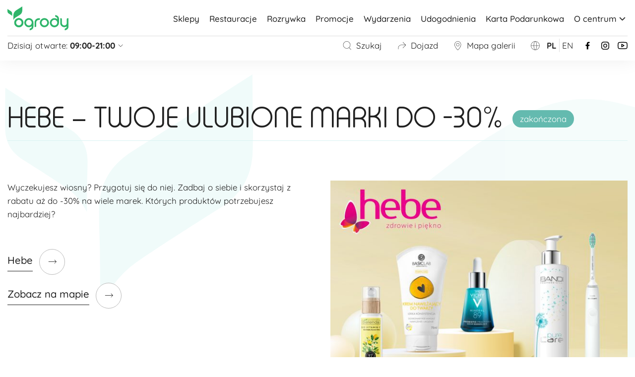

--- FILE ---
content_type: text/html; charset=UTF-8
request_url: https://centrumogrody.pl/promocje/hebe-twoje-ulubione-marki-do-30/
body_size: 11656
content:


<!doctype html>
<html lang="pl-PL">
<head>
<meta charset="utf-8">
<meta http-equiv="content-type" content="text/html; charset=UTF-8" /> 
<meta name="viewport" content="width=device-width, initial-scale=1.0, maximum-scale=1.0, user-scalable=no" />
<meta name="author" content="web360.pl"> 
<title>  HEBE &#8211; TWOJE ULUBIONE MARKI DO -30% | Centrum Handlowe Ogrody Elbląg</title>
 

<link rel="apple-touch-icon" sizes="180x180" href="https://centrumogrody.pl/wp-content/themes/web360template/app/assets/favicon/apple-touch-icon.png">
<link rel="icon" type="image/png" sizes="32x32" href="https://centrumogrody.pl/wp-content/themes/web360template/app/assets/favicon/favicon-32x32.png">
<link rel="icon" type="image/png" sizes="16x16" href="https://centrumogrody.pl/wp-content/themes/web360template/app/assets/favicon/favicon-16x16.png">
<link rel="manifest" href="https://centrumogrody.pl/wp-content/themes/web360template/app/assets/favicon/site.webmanifest">
<link rel="mask-icon" href="https://centrumogrody.pl/wp-content/themes/web360template/app/assets/favicon/safari-pinned-tab.svg" color="#64baaf">
<meta name="msapplication-TileColor" content="#64baaf">
<meta name="theme-color" content="#ffffff">


<link rel="stylesheet" type="text/css" href="https://centrumogrody.pl/wp-content/themes/web360template/app/css/style.min.css?v=2.9" />
<meta property="og:locale" content="pl_PL"/>
<meta property="og:type" content="website" />
<meta property="og:title" content="  HEBE &#8211; TWOJE ULUBIONE MARKI DO -30% | Centrum Handlowe Ogrody Elbląg" />
<meta property="og:description" content="  HEBE &#8211; TWOJE ULUBIONE MARKI DO -30% | Centrum Handlowe Ogrody Elbląg" />
<meta property="og:url" content="https://centrumogrody.pl" />
<meta property="og:site_name" content="Centrum Handlowe Ogrody Elbląg" /> 
 
<meta name="twitter:card" content="summary_large_image" />
<meta name="twitter:description" content="  HEBE &#8211; TWOJE ULUBIONE MARKI DO -30% | Centrum Handlowe Ogrody Elbląg" />
<meta name="twitter:title" content="  HEBE &#8211; TWOJE ULUBIONE MARKI DO -30% | Centrum Handlowe Ogrody Elbląg" />
<script>
    window.dataLayer = window.dataLayer || [];
    function gtag(){
        dataLayer.push(arguments);
    }

    gtag('consent', 'default', {
        'ad_storage': 'denied',
        'ad_user_data': 'denied',
        'ad_personalization': 'denied',
        'analytics_storage': 'denied',
    });
</script>

<script async src="https://www.googletagmanager.com/gtag/js?id=G-C852YY1M3V"></script>
<script>
    window.dataLayer = window.dataLayer || [];
    function gtag(){
        dataLayer.push(arguments);
    }
    gtag('js', new Date());
    gtag('config', 'G-C852YY1M3V', {
        'anonymize_ip': true,
        'allow_ad_personalization_signals': false,
        'allow_google_signals': false
    });

</script>

<script type="text/plain" data-category="analytics">
    gtag('consent', 'update', {
        'analytics_storage': 'granted',
    });
</script>

<script type="text/plain" data-category="!analytics">
    gtag('consent', 'update', {
        'analytics_storage': 'denied',
    });
</script>

<!-- Google Tag Manager -->
<script>(function(w,d,s,l,i){w[l]=w[l]||[];w[l].push({'gtm.start':
new Date().getTime(),event:'gtm.js'});var f=d.getElementsByTagName(s)[0],
j=d.createElement(s),dl=l!='dataLayer'?'&l='+l:'';j.async=true;j.src=
'https://www.googletagmanager.com/gtm.js?id='+i+dl;f.parentNode.insertBefore(j,f);
})(window,document,'script','dataLayer','GTM-TFHB9P4V');</script>
<!-- End Google Tag Manager -->
<meta name='robots' content='max-image-preview:large' />
<link rel="alternate" title="oEmbed (JSON)" type="application/json+oembed" href="https://centrumogrody.pl/wp-json/oembed/1.0/embed?url=https%3A%2F%2Fcentrumogrody.pl%2Fpromocje%2Fhebe-twoje-ulubione-marki-do-30%2F" />
<link rel="alternate" title="oEmbed (XML)" type="text/xml+oembed" href="https://centrumogrody.pl/wp-json/oembed/1.0/embed?url=https%3A%2F%2Fcentrumogrody.pl%2Fpromocje%2Fhebe-twoje-ulubione-marki-do-30%2F&#038;format=xml" />
<style id='wp-img-auto-sizes-contain-inline-css' type='text/css'>
img:is([sizes=auto i],[sizes^="auto," i]){contain-intrinsic-size:3000px 1500px}
/*# sourceURL=wp-img-auto-sizes-contain-inline-css */
</style>
<style id='classic-theme-styles-inline-css' type='text/css'>
/*! This file is auto-generated */
.wp-block-button__link{color:#fff;background-color:#32373c;border-radius:9999px;box-shadow:none;text-decoration:none;padding:calc(.667em + 2px) calc(1.333em + 2px);font-size:1.125em}.wp-block-file__button{background:#32373c;color:#fff;text-decoration:none}
/*# sourceURL=/wp-includes/css/classic-themes.min.css */
</style>
<link rel='stylesheet' id='cc-css' href='https://centrumogrody.pl/wp-content/themes/web360template/app/css/cookieconsent.css?ver=3.0.0' type='text/css' media='all' />
<link rel='stylesheet' id='cc-settings-css' href='https://centrumogrody.pl/wp-content/themes/web360template/app/css/cookieconsent-config.css?ver=1.0.0' type='text/css' media='all' />
<script type="text/javascript" src="https://centrumogrody.pl/wp-includes/js/jquery/jquery.min.js?ver=3.7.1" id="jquery-core-js"></script>
<script type="text/javascript" src="https://centrumogrody.pl/wp-includes/js/jquery/jquery-migrate.min.js?ver=3.4.1" id="jquery-migrate-js"></script>
<link rel="https://api.w.org/" href="https://centrumogrody.pl/wp-json/" /><link rel="alternate" title="JSON" type="application/json" href="https://centrumogrody.pl/wp-json/wp/v2/promocje-post/3431" /><link rel="canonical" href="https://centrumogrody.pl/promocje/hebe-twoje-ulubione-marki-do-30/" />
<link rel='shortlink' href='https://centrumogrody.pl/?p=3431' />
		<style type="text/css" id="wp-custom-css">
			.mapplic-pin.pin-sm {
	background-color:#9058F7 !important;
	border-color: #9058F7 !important;
}		</style>
		<style id='global-styles-inline-css' type='text/css'>
:root{--wp--preset--aspect-ratio--square: 1;--wp--preset--aspect-ratio--4-3: 4/3;--wp--preset--aspect-ratio--3-4: 3/4;--wp--preset--aspect-ratio--3-2: 3/2;--wp--preset--aspect-ratio--2-3: 2/3;--wp--preset--aspect-ratio--16-9: 16/9;--wp--preset--aspect-ratio--9-16: 9/16;--wp--preset--color--black: #000000;--wp--preset--color--cyan-bluish-gray: #abb8c3;--wp--preset--color--white: #ffffff;--wp--preset--color--pale-pink: #f78da7;--wp--preset--color--vivid-red: #cf2e2e;--wp--preset--color--luminous-vivid-orange: #ff6900;--wp--preset--color--luminous-vivid-amber: #fcb900;--wp--preset--color--light-green-cyan: #7bdcb5;--wp--preset--color--vivid-green-cyan: #00d084;--wp--preset--color--pale-cyan-blue: #8ed1fc;--wp--preset--color--vivid-cyan-blue: #0693e3;--wp--preset--color--vivid-purple: #9b51e0;--wp--preset--gradient--vivid-cyan-blue-to-vivid-purple: linear-gradient(135deg,rgb(6,147,227) 0%,rgb(155,81,224) 100%);--wp--preset--gradient--light-green-cyan-to-vivid-green-cyan: linear-gradient(135deg,rgb(122,220,180) 0%,rgb(0,208,130) 100%);--wp--preset--gradient--luminous-vivid-amber-to-luminous-vivid-orange: linear-gradient(135deg,rgb(252,185,0) 0%,rgb(255,105,0) 100%);--wp--preset--gradient--luminous-vivid-orange-to-vivid-red: linear-gradient(135deg,rgb(255,105,0) 0%,rgb(207,46,46) 100%);--wp--preset--gradient--very-light-gray-to-cyan-bluish-gray: linear-gradient(135deg,rgb(238,238,238) 0%,rgb(169,184,195) 100%);--wp--preset--gradient--cool-to-warm-spectrum: linear-gradient(135deg,rgb(74,234,220) 0%,rgb(151,120,209) 20%,rgb(207,42,186) 40%,rgb(238,44,130) 60%,rgb(251,105,98) 80%,rgb(254,248,76) 100%);--wp--preset--gradient--blush-light-purple: linear-gradient(135deg,rgb(255,206,236) 0%,rgb(152,150,240) 100%);--wp--preset--gradient--blush-bordeaux: linear-gradient(135deg,rgb(254,205,165) 0%,rgb(254,45,45) 50%,rgb(107,0,62) 100%);--wp--preset--gradient--luminous-dusk: linear-gradient(135deg,rgb(255,203,112) 0%,rgb(199,81,192) 50%,rgb(65,88,208) 100%);--wp--preset--gradient--pale-ocean: linear-gradient(135deg,rgb(255,245,203) 0%,rgb(182,227,212) 50%,rgb(51,167,181) 100%);--wp--preset--gradient--electric-grass: linear-gradient(135deg,rgb(202,248,128) 0%,rgb(113,206,126) 100%);--wp--preset--gradient--midnight: linear-gradient(135deg,rgb(2,3,129) 0%,rgb(40,116,252) 100%);--wp--preset--font-size--small: 13px;--wp--preset--font-size--medium: 20px;--wp--preset--font-size--large: 36px;--wp--preset--font-size--x-large: 42px;--wp--preset--spacing--20: 0.44rem;--wp--preset--spacing--30: 0.67rem;--wp--preset--spacing--40: 1rem;--wp--preset--spacing--50: 1.5rem;--wp--preset--spacing--60: 2.25rem;--wp--preset--spacing--70: 3.38rem;--wp--preset--spacing--80: 5.06rem;--wp--preset--shadow--natural: 6px 6px 9px rgba(0, 0, 0, 0.2);--wp--preset--shadow--deep: 12px 12px 50px rgba(0, 0, 0, 0.4);--wp--preset--shadow--sharp: 6px 6px 0px rgba(0, 0, 0, 0.2);--wp--preset--shadow--outlined: 6px 6px 0px -3px rgb(255, 255, 255), 6px 6px rgb(0, 0, 0);--wp--preset--shadow--crisp: 6px 6px 0px rgb(0, 0, 0);}:where(.is-layout-flex){gap: 0.5em;}:where(.is-layout-grid){gap: 0.5em;}body .is-layout-flex{display: flex;}.is-layout-flex{flex-wrap: wrap;align-items: center;}.is-layout-flex > :is(*, div){margin: 0;}body .is-layout-grid{display: grid;}.is-layout-grid > :is(*, div){margin: 0;}:where(.wp-block-columns.is-layout-flex){gap: 2em;}:where(.wp-block-columns.is-layout-grid){gap: 2em;}:where(.wp-block-post-template.is-layout-flex){gap: 1.25em;}:where(.wp-block-post-template.is-layout-grid){gap: 1.25em;}.has-black-color{color: var(--wp--preset--color--black) !important;}.has-cyan-bluish-gray-color{color: var(--wp--preset--color--cyan-bluish-gray) !important;}.has-white-color{color: var(--wp--preset--color--white) !important;}.has-pale-pink-color{color: var(--wp--preset--color--pale-pink) !important;}.has-vivid-red-color{color: var(--wp--preset--color--vivid-red) !important;}.has-luminous-vivid-orange-color{color: var(--wp--preset--color--luminous-vivid-orange) !important;}.has-luminous-vivid-amber-color{color: var(--wp--preset--color--luminous-vivid-amber) !important;}.has-light-green-cyan-color{color: var(--wp--preset--color--light-green-cyan) !important;}.has-vivid-green-cyan-color{color: var(--wp--preset--color--vivid-green-cyan) !important;}.has-pale-cyan-blue-color{color: var(--wp--preset--color--pale-cyan-blue) !important;}.has-vivid-cyan-blue-color{color: var(--wp--preset--color--vivid-cyan-blue) !important;}.has-vivid-purple-color{color: var(--wp--preset--color--vivid-purple) !important;}.has-black-background-color{background-color: var(--wp--preset--color--black) !important;}.has-cyan-bluish-gray-background-color{background-color: var(--wp--preset--color--cyan-bluish-gray) !important;}.has-white-background-color{background-color: var(--wp--preset--color--white) !important;}.has-pale-pink-background-color{background-color: var(--wp--preset--color--pale-pink) !important;}.has-vivid-red-background-color{background-color: var(--wp--preset--color--vivid-red) !important;}.has-luminous-vivid-orange-background-color{background-color: var(--wp--preset--color--luminous-vivid-orange) !important;}.has-luminous-vivid-amber-background-color{background-color: var(--wp--preset--color--luminous-vivid-amber) !important;}.has-light-green-cyan-background-color{background-color: var(--wp--preset--color--light-green-cyan) !important;}.has-vivid-green-cyan-background-color{background-color: var(--wp--preset--color--vivid-green-cyan) !important;}.has-pale-cyan-blue-background-color{background-color: var(--wp--preset--color--pale-cyan-blue) !important;}.has-vivid-cyan-blue-background-color{background-color: var(--wp--preset--color--vivid-cyan-blue) !important;}.has-vivid-purple-background-color{background-color: var(--wp--preset--color--vivid-purple) !important;}.has-black-border-color{border-color: var(--wp--preset--color--black) !important;}.has-cyan-bluish-gray-border-color{border-color: var(--wp--preset--color--cyan-bluish-gray) !important;}.has-white-border-color{border-color: var(--wp--preset--color--white) !important;}.has-pale-pink-border-color{border-color: var(--wp--preset--color--pale-pink) !important;}.has-vivid-red-border-color{border-color: var(--wp--preset--color--vivid-red) !important;}.has-luminous-vivid-orange-border-color{border-color: var(--wp--preset--color--luminous-vivid-orange) !important;}.has-luminous-vivid-amber-border-color{border-color: var(--wp--preset--color--luminous-vivid-amber) !important;}.has-light-green-cyan-border-color{border-color: var(--wp--preset--color--light-green-cyan) !important;}.has-vivid-green-cyan-border-color{border-color: var(--wp--preset--color--vivid-green-cyan) !important;}.has-pale-cyan-blue-border-color{border-color: var(--wp--preset--color--pale-cyan-blue) !important;}.has-vivid-cyan-blue-border-color{border-color: var(--wp--preset--color--vivid-cyan-blue) !important;}.has-vivid-purple-border-color{border-color: var(--wp--preset--color--vivid-purple) !important;}.has-vivid-cyan-blue-to-vivid-purple-gradient-background{background: var(--wp--preset--gradient--vivid-cyan-blue-to-vivid-purple) !important;}.has-light-green-cyan-to-vivid-green-cyan-gradient-background{background: var(--wp--preset--gradient--light-green-cyan-to-vivid-green-cyan) !important;}.has-luminous-vivid-amber-to-luminous-vivid-orange-gradient-background{background: var(--wp--preset--gradient--luminous-vivid-amber-to-luminous-vivid-orange) !important;}.has-luminous-vivid-orange-to-vivid-red-gradient-background{background: var(--wp--preset--gradient--luminous-vivid-orange-to-vivid-red) !important;}.has-very-light-gray-to-cyan-bluish-gray-gradient-background{background: var(--wp--preset--gradient--very-light-gray-to-cyan-bluish-gray) !important;}.has-cool-to-warm-spectrum-gradient-background{background: var(--wp--preset--gradient--cool-to-warm-spectrum) !important;}.has-blush-light-purple-gradient-background{background: var(--wp--preset--gradient--blush-light-purple) !important;}.has-blush-bordeaux-gradient-background{background: var(--wp--preset--gradient--blush-bordeaux) !important;}.has-luminous-dusk-gradient-background{background: var(--wp--preset--gradient--luminous-dusk) !important;}.has-pale-ocean-gradient-background{background: var(--wp--preset--gradient--pale-ocean) !important;}.has-electric-grass-gradient-background{background: var(--wp--preset--gradient--electric-grass) !important;}.has-midnight-gradient-background{background: var(--wp--preset--gradient--midnight) !important;}.has-small-font-size{font-size: var(--wp--preset--font-size--small) !important;}.has-medium-font-size{font-size: var(--wp--preset--font-size--medium) !important;}.has-large-font-size{font-size: var(--wp--preset--font-size--large) !important;}.has-x-large-font-size{font-size: var(--wp--preset--font-size--x-large) !important;}
/*# sourceURL=global-styles-inline-css */
</style>
</head>
<body class="wp-singular promocje-post-template-default single single-promocje-post postid-3431 wp-theme-web360template">
<!-- Google Tag Manager (noscript) -->
<noscript><iframe src="https://www.googletagmanager.com/ns.html?id=GTM-TFHB9P4V"
height="0" width="0" style="display:none;visibility:hidden"></iframe></noscript>
<!-- End Google Tag Manager (noscript) -->

    <header id="navbar" role="banner">
        <div class="wrap"> 
            
            <nav id="main-nav" class="w3flex jc-sb ai-c">
                <a href="https://centrumogrody.pl/" id="logo"><?xml version="1.0" encoding="utf-8"?>
<!-- Generator: Adobe Illustrator 27.7.0, SVG Export Plug-In . SVG Version: 6.00 Build 0)  -->
<svg version="1.1" id="Layer_1" xmlns="http://www.w3.org/2000/svg" xmlns:xlink="http://www.w3.org/1999/xlink" x="0px" y="0px"
	 viewBox="0 0 123 50" style="enable-background:new 0 0 123 50;" xml:space="preserve">
<g fill="#2FB56A">
	<path d="M23,39.4c-3.1,0-5.7-2.6-5.7-5.7S19.8,28,23,28s5.7,2.6,5.7,5.7S26.1,39.4,23,39.4 M23,24.5
		c-5,0-9.2,4.1-9.2,9.2c0,5.1,4.1,9.2,9.2,9.2s9.2-4.1,9.2-9.2C32.1,28.7,28,24.5,23,24.5"/>
	<path d="M74.5,39.4c-3.1,0-5.7-2.6-5.7-5.7s2.6-5.7,5.7-5.7c3.1,0,5.7,2.6,5.7,5.7C80.2,36.8,77.6,39.4,74.5,39.4
		 M74.5,24.5c-5,0-9.2,4.1-9.2,9.2c0,5.1,4.1,9.2,9.2,9.2c5,0,9.2-4.1,9.2-9.2C83.7,28.7,79.5,24.5,74.5,24.5"/>
	<path d="M43.2,39.4c-3.1,0-5.7-2.6-5.7-5.7S40,28,43.2,28c3.1,0,5.7,2.6,5.7,5.7C48.9,36.8,46.3,39.4,43.2,39.4
		 M43.2,24.5c-5,0-9.2,4.1-9.2,9.2c0,5.1,4.1,9.2,9.2,9.2c2.2,0,4.1-0.8,5.7-2v0.7c0,1.8-1.2,3.3-2.9,3.7c-0.8,0.2-1.3,0.9-1.3,1.7
		h0V47v2c0.2,0,2-0.2,2.9-0.6h0c2.9-1,4.8-3.7,4.8-6.8v-7.9C52.4,28.7,48.2,24.5,43.2,24.5"/>
	<path d="M100.4,33.7c0,3.1-2.6,5.7-5.7,5.7S89,36.8,89,33.7s2.6-5.7,5.7-5.7S100.4,30.6,100.4,33.7 M103.9,33.7v-7.9
		c0-3.1-1.9-5.8-4.8-6.8h0c-1-0.4-2.7-0.6-2.9-0.6v2v0.1h0c0,0.8,0.5,1.5,1.3,1.7c1.7,0.4,2.9,1.9,2.9,3.7v0.7c-1.6-1.2-3.5-2-5.7-2
		c-5,0-9.2,4.1-9.2,9.2c0,5,4.1,9.2,9.2,9.2C99.8,42.9,103.9,38.8,103.9,33.7"/>
	<path d="M123,24.8h-1.7l0,0c-1,0-1.7,0.8-1.7,1.7v7.9c0,2.7-2.2,4.9-4.9,4.9s-4.9-2.2-4.9-4.9v-7.9
		c0-1-0.8-1.7-1.7-1.7l0,0h-1.7v1.9v7.8c0,4.6,3.7,8.3,8.3,8.3c1.8,0,3.5-0.6,4.9-1.6v0.3c0,1-0.4,2-1.1,2.7h0
		c-0.5,0.5-1.1,0.8-1.8,1c-0.8,0.2-1.3,0.9-1.3,1.7h0V47v2c0.2,0,2-0.2,2.9-0.6h0c2.9-1,4.8-3.7,4.8-6.8"/>
	<path d="M63,24.8c-4.6,0-8.3,3.7-8.3,8.3v7.2v0.4v1.7h1.7c0,0,0,0,0,0c0,0,0,0,0,0h0.1v0c0.9,0,1.6-0.8,1.6-1.7v-7.6
		c0-2.6,2.2-4.8,4.8-4.8h0.9c1,0,1.7-0.8,1.7-1.7v-1.7L63,24.8L63,24.8z"/>
	<path d="M16.6,23.2L16.6,23.2l8.5-5.3c3-1.9,4.8-5.1,4.8-8.7V1L17.6,8.8c-3.5,2.2-5.6,6-5.6,10.1v9.4
		C13.1,26.2,14.7,24.4,16.6,23.2"/>
	<path d="M7.1,18.1L7.1,18.1l-4.6-2.9C1,14.3,0,12.5,0,10.6V6.2l6.6,4.1c1.9,1.2,3,3.2,3,5.4v5
		C9,19.7,8.2,18.7,7.1,18.1"/>
	<path d="M23,39.4c-3.1,0-5.7-2.6-5.7-5.7S19.8,28,23,28s5.7,2.6,5.7,5.7S26.1,39.4,23,39.4 M23,24.5
		c-5,0-9.2,4.1-9.2,9.2c0,5.1,4.1,9.2,9.2,9.2s9.2-4.1,9.2-9.2C32.1,28.7,28,24.5,23,24.5"/>
</g>
</svg></a>
                
                <nav class="disp-big" aria-label="navigation"><ul id="top-menu" class="menu w3flex ai-c" role="menubar"><li class=' menu-item menu-item-type-post_type menu-item-object-page'><a href="https://centrumogrody.pl/sklepy/" class="link">Sklepy</a></li>
<li class=' menu-item menu-item-type-post_type menu-item-object-page'><a href="https://centrumogrody.pl/restauracje/" class="link">Restauracje</a></li>
<li class=' menu-item menu-item-type-post_type menu-item-object-page'><a href="https://centrumogrody.pl/rozrywka-w-galerii-ogrody/" class="link">Rozrywka</a></li>
<li class=' menu-item menu-item-type-post_type menu-item-object-page'><a href="https://centrumogrody.pl/promocje-w-galerii-ogrody/" class="link">Promocje</a></li>
<li class=' menu-item menu-item-type-post_type menu-item-object-page'><a href="https://centrumogrody.pl/aktualnosci/" class="link">Wydarzenia</a></li>
<li class=' menu-item menu-item-type-post_type menu-item-object-page'><a href="https://centrumogrody.pl/udogodnienia/" class="link">Udogodnienia</a></li>
<li class=' menu-item menu-item-type-post_type menu-item-object-page'><a href="https://centrumogrody.pl/karta-podarunkowa/" class="link">Karta Podarunkowa</a></li>
<li class=' menu-item menu-item-type-custom menu-item-object-custom menu-item-has-children'><span class="link no-link" tabindex="0">O centrum<span class="has-sub"></span></span>
<ul class="sub-menu">
<li class=' menu-item menu-item-type-post_type menu-item-object-page'><a href="https://centrumogrody.pl/kontakt-i-lokalizacja/" class="link">Kontakt i lokalizacja</a></li>
<li class=' menu-item menu-item-type-post_type menu-item-object-page'><a href="https://centrumogrody.pl/godziny-otwarcia/" class="link">Godziny otwarcia</a></li>
<li class=' menu-item menu-item-type-post_type menu-item-object-page'><a href="https://centrumogrody.pl/mapa-galerii-ogrody/" class="link">Mapa Galerii Ogrody</a></li>
<li class=' menu-item menu-item-type-post_type menu-item-object-page'><a href="https://centrumogrody.pl/praca-w-ch-ogrody/" class="link">Praca w CH Ogrody</a></li>
<li class=' menu-item menu-item-type-post_type menu-item-object-page'><a href="https://centrumogrody.pl/udogodnienia/click-and-collect/" class="link">Click and collect</a></li>
<li class=' menu-item menu-item-type-post_type menu-item-object-page'><a href="https://centrumogrody.pl/udogodnienia/karta-duzej-rodziny/" class="link">Karta dużej rodziny</a></li>
<li class=' menu-item menu-item-type-post_type menu-item-object-page'><a href="https://centrumogrody.pl/regulamin-ch-ogrody/" class="link">Regulaminy</a></li>
</ul>
</li>
</ul></nav>
                <button id="menu-open" class="menu-toggle disp-small">menu</button>
            </nav>
            <div id="second-nav" class="w3flex jc-sb ai-c">
                <div id="open-time">

                
                    <span class="trigger">
                        <span>Dzisiaj otwarte&#58; <strong>09:00-21:00</strong></span>
                        <svg xmlns="http://www.w3.org/2000/svg" width="12" height="12" viewBox="0 0 12 12">
                            <g fill="none" fill-rule="evenodd">
                                <rect width="12" height="12"/>
                                <path fill="#000" d="M10.1655083,3.8232233 C10.2631394,3.72559223 10.4214306,3.72559223 10.5190617,3.8232233 C10.6004209,3.90458253 10.6139808,4.02806688 10.5597413,4.12346781 L10.5190617,4.1767767 L6.3479192,8.3479192 C6.26655997,8.42927842 6.14307562,8.44283829 6.04767469,8.38859881 L5.9943658,8.3479192 L1.8232233,4.1767767 C1.72559223,4.07914562 1.72559223,3.92085438 1.8232233,3.8232233 C1.90458253,3.74186408 2.02806688,3.72830421 2.12346781,3.78254369 L2.1767767,3.8232233 L6.171,7.818 L10.1655083,3.8232233 Z"/>
                            </g>
                        </svg>
                    </span>
                    <div class="timetable">
                        <table>
                            <tr>
                                <td>Pon - Sb</td>
                                <td>
                                09:00 - 21:00                                </td>
                            </tr>
                            
                            

                            <tr>
                                <td>
                                    Niedziela                                </td>
                                <td>
                                    zamknięte                                </td>
                            </tr>
                            <tr>
                                <td>
                                    Niedziela handlowa                                </td>
                                <td>
                                    10:00 - 20:00                                </td>
                            </tr>

                            
                                                        <tr>
                                <td collspan="2"><a href="/godziny-otwarcia/" class="strong">zobacz więcej &raquo;</a></td>
                            </tr>
                        </table>
                    </div>
                </div>
                <nav id="secondary-meny" aria-label="navigation">
                    <ul class="secondary-menu__box menu w3flex ai-c" role="menubar">
                        <li class="secondary-menu__item"><a href="#" id="nav-search-trigger">
                            <svg xmlns="http://www.w3.org/2000/svg" width="20" height="20" viewBox="0 0 20 20">
                            <g fill="none" fill-rule="evenodd">
                                <rect width="20" height="20"/>
                                <path fill="#000" fill-rule="nonzero" d="M9,1.25 C13.0040644,1.25 16.25,4.49593556 16.25,8.5 C16.25,10.6702503 15.2964193,12.6177799 13.7853928,13.9464541 L17.6767767,17.8371089 C17.7744078,17.93474 17.7744078,18.0930312 17.6767767,18.1906623 C17.5954175,18.2720215 17.4719331,18.2855814 17.3765322,18.2313419 L17.3232233,18.1906623 L13.3971455,14.264818 C12.1774633,15.1965549 10.6533637,15.75 9,15.75 C4.99593556,15.75 1.75,12.5040644 1.75,8.5 C1.75,4.49593556 4.99593556,1.25 9,1.25 Z M9,1.75 C5.27207794,1.75 2.25,4.77207794 2.25,8.5 C2.25,12.2279221 5.27207794,15.25 9,15.25 C12.7279221,15.25 15.75,12.2279221 15.75,8.5 C15.75,4.77207794 12.7279221,1.75 9,1.75 Z"/>
                            </g>
                            </svg>
                            Szukaj                 
                        </a></li>
                        <li class="secondary-menu__item disp-big">
                                                    <a href="/kontakt-i-lokalizacja/">
                                                    <svg xmlns="http://www.w3.org/2000/svg" width="20" height="20" viewBox="0 0 20 20">
                            <g fill="none" fill-rule="evenodd">
                                <rect width="20" height="20"/>
                                <path fill="#000" fill-rule="nonzero" d="M12.2245196,2.78254369 L12.2778285,2.8232233 L18.0786492,8.62404401 C18.1600085,8.70540324 18.1735683,8.82888759 18.1193288,8.92428852 L18.0786492,8.9775974 L12.2778285,14.7784181 C12.1801974,14.8760492 12.0219062,14.8760492 11.9242751,14.7784181 C11.8429159,14.6970589 11.829356,14.5735745 11.8835955,14.4781736 L11.9242751,14.4248647 L17.297,9.05 L8.6,9.05082071 C5.71914467,9.05082071 3.37011348,11.3278305 3.25446246,14.1802941 L3.25,14.4008207 L3.25,17.1565694 C3.25,17.2946406 3.13807119,17.4065694 3,17.4065694 C2.88165327,17.4065694 2.78251318,17.324336 2.75660268,17.2138921 L2.75,17.1565694 L2.75,14.4008207 C2.75,11.2433837 5.25143552,8.67018824 8.38068519,8.55485572 L8.6,8.55082071 L17.297,8.55 L11.9242751,3.1767767 C11.8429159,3.09541747 11.829356,2.97193312 11.8835955,2.87653219 L11.9242751,2.8232233 C12.0056344,2.74186408 12.1291187,2.72830421 12.2245196,2.78254369 Z"/>
                            </g>
                            </svg>                       
                            Dojazd     
                        </a></li>
                        <li class="secondary-menu__item disp-big">
                                                    <a href="/mapa-galerii-ogrody/">
                                                    <svg xmlns="http://www.w3.org/2000/svg" width="20" height="20" viewBox="0 0 20 20">
                            <g fill="none" fill-rule="evenodd">
                                <rect width="20" height="20"/>
                                <path fill="#000" fill-rule="nonzero" d="M9.825,1.25 C13.453695,1.25 16.4,4.30688643 16.4,8.06239143 C16.4,10.0242771 15.422414,12.3584748 13.5665287,15.0248493 C12.6078793,16.4021533 11.5616441,17.673808 10.6099503,18.6654879 C10.400908,18.8801629 10.1191788,19 9.825,19 C9.5303663,19 9.24876275,18.8798286 9.03691685,18.662247 C8.08814587,17.6735866 7.0418742,16.4017992 6.08347132,15.0248493 C4.227586,12.3584748 3.25,10.0242771 3.25,8.06239143 C3.25,4.30688643 6.196305,1.25 9.825,1.25 Z M9.825,1.75 C6.47665339,1.75 3.75,4.57899081 3.75,8.06239143 C3.75,9.90225238 4.69093662,12.1489418 6.4938506,14.7392117 C7.43712704,16.0944292 8.46677729,17.3460126 9.39641301,18.3147428 C9.51337205,18.4348632 9.66601024,18.5 9.825,18.5 C9.98375175,18.5 10.1364537,18.4350463 10.2504628,18.3179747 C11.1830178,17.3462284 12.2126303,16.0947779 13.1561494,14.7392117 C14.9590634,12.1489418 15.9,9.90225238 15.9,8.06239143 C15.9,4.57899081 13.1733466,1.75 9.825,1.75 Z M9.825,4.7859004 C11.5761939,4.7859004 12.9920091,6.2548544 12.9920091,8.06239143 C12.9920091,9.86992847 11.5761939,11.3388825 9.825,11.3388825 C8.07380614,11.3388825 6.65799086,9.86992847 6.65799086,8.06239143 C6.65799086,6.2548544 8.07380614,4.7859004 9.825,4.7859004 Z M9.825,5.2859004 C8.35415453,5.2859004 7.15799086,6.52695878 7.15799086,8.06239143 C7.15799086,9.59782409 8.35415453,10.8388825 9.825,10.8388825 C11.2958455,10.8388825 12.4920091,9.59782409 12.4920091,8.06239143 C12.4920091,6.52695878 11.2958455,5.2859004 9.825,5.2859004 Z"/>
                            </g>
                            </svg>
                            Mapa galerii 
                        </a></li>
                        <li class="secondary-menu__item disp-big">
                            <div class="w3flex lang-switch ai-c">
                            <svg xmlns="http://www.w3.org/2000/svg" width="20" height="20" viewBox="0 0 20 20">
                            <g fill="none" fill-rule="evenodd">
                                <rect width="20" height="20"/>
                                <path fill="#000" fill-rule="nonzero" d="M9.97000208,18.75 C5.15387967,18.75 1.25,14.8322941 1.25,10 C1.25,5.25399687 5.01570025,1.39020971 9.71288523,1.2537307 L9.97000208,1.25 C14.7861245,1.25 18.6900042,5.16770591 18.6900042,10 C18.6900042,14.8322941 14.7861245,18.75 9.97000208,18.75 Z M12.667,10.25 L7.25147436,10.2511365 C7.2561924,10.6531466 7.27215866,11.0494627 7.29828631,11.4376763 L7.34496296,12.0136188 L7.40442351,12.5621775 L7.47686369,13.0957655 C7.9078908,15.9749017 8.88915646,18.1045156 9.86029247,18.2428442 L9.962,18.25 L10.0557465,18.2434939 C10.8193288,18.1397465 11.5897292,16.8036062 12.0945232,14.8387596 L12.1562194,14.5899229 L12.2630544,14.1113165 L12.3125038,13.8644063 L12.3591817,13.6127046 L12.4438442,13.0957655 C12.564046,12.2928521 12.6414557,11.4316483 12.66392,10.5390854 L12.667,10.25 Z M18.186,10.25 L13.1693204,10.2502794 C13.1549225,11.5485913 13.0290152,12.7919277 12.8171583,13.9076685 L12.7133683,14.4133013 L12.6570707,14.6588269 L12.6570707,14.6588269 L12.536019,15.1343047 C12.1674321,16.487781 11.6612934,17.5602112 11.0796925,18.1751877 C14.9273136,17.6542371 17.9304576,14.4614304 18.1740397,10.5184044 L18.186,10.25 Z M1.75370908,10.250241 C1.87416128,14.3083306 4.91445319,17.6300676 8.83813277,18.1724266 C8.29662734,17.5977842 7.82084858,16.6273014 7.46071744,15.4028854 L7.39099171,15.1573726 L7.26980156,14.6846765 L7.21339374,14.4405659 L7.15986952,14.1915418 L7.06174809,13.6795383 L6.9759898,13.1502358 L6.93791948,12.8795879 L6.87174181,12.3272801 C6.81234425,11.7680233 6.77356326,11.1887046 6.75788511,10.5963878 L6.752,10.25 L1.75370908,10.250241 Z M18.1863243,9.75074456 C18.0661007,5.68427759 15.0139765,2.35699709 11.0788611,1.82442598 C12.2141589,3.02388662 13.0618303,5.96522392 13.1609865,9.33787484 L13.168,9.75 L18.1863243,9.75074456 Z M8.83792831,1.82808159 L8.73334411,1.8427494 C4.94862303,2.41589915 2.00957798,5.57906906 1.76629976,9.47619657 L1.753,9.75 L6.751,9.75 L6.75198279,9.70082103 C6.75890241,9.17892445 6.7838274,8.66607811 6.82509215,8.16701428 L6.87174181,7.6727199 L6.93791948,7.12041208 L6.9759898,6.84976421 L7.06174809,6.32046166 L7.15986952,5.80845817 L7.21339374,5.55943411 L7.26980156,5.31532349 L7.39099171,4.84262739 C7.75838094,3.50242366 8.26093004,2.44007837 8.83792831,1.82808159 Z M9.96236068,1.7500029 C8.98960745,1.7500029 7.98941536,3.78802324 7.52182643,6.61858289 L7.47686369,6.90423451 L7.40442351,7.43782253 L7.34496296,7.98638119 C7.29883446,8.47243016 7.26848205,8.97374457 7.25618887,9.48526498 L7.252,9.7500029 L12.6692418,9.74957015 C12.659695,8.93382119 12.603832,8.14151121 12.510733,7.39276192 L12.4438442,6.90423451 L12.3591817,6.3872954 L12.3125038,6.13559365 L12.2630544,5.88868349 L12.1562194,5.41007705 C11.6342729,3.22763904 10.7878123,1.75239054 9.96236068,1.7500029 Z"/>
                            </g>
                            </svg>
                            <ul class="lang-switch-box">	<li class="lang-item lang-item-38 lang-item-pl current-lang lang-item-first"><a  lang="pl-PL" hreflang="pl-PL" href="https://centrumogrody.pl/promocje/hebe-twoje-ulubione-marki-do-30/">pl</a></li>
	<li class="lang-item lang-item-41 lang-item-en no-translation"><a  lang="en-GB" hreflang="en-GB" href="https://centrumogrody.pl/en/">en</a></li>
</ul>
                            </div>
                        </li>
                        <li class="secondary-menu__item social disp-big"><a href="//facebook.com/centrumhandloweogrody/" target="_blank" rel="nofollow">
                            <svg xmlns="http://www.w3.org/2000/svg" width="20" height="20" viewBox="0 0 20 20">
                            <g fill="none" fill-rule="evenodd">
                                <rect width="20" height="20"/>
                                <path fill="#000" d="M10.6931131,17.5 L10.6931131,10.6582968 L13.0508385,10.6582968 L13.4045668,7.99117243 L10.6931131,7.99117243 L10.6931131,6.28860248 C10.6931131,5.51664959 10.912381,4.99057297 12.0506275,4.99057297 L13.5,4.98999285 L13.5,2.60442249 C13.2493514,2.57270899 12.3889634,2.5 11.3875607,2.5 C9.29647215,2.5 7.86487543,3.74272427 7.86487543,6.02445227 L7.86487543,7.99117243 L5.5,7.99117243 L5.5,10.6582968 L7.86487543,10.6582968 L7.86487543,17.5 L10.6931131,17.5 Z"/>
                            </g>
                            </svg>
                        </a></li>
                        <li class="secondary-menu__item social disp-big"><a href="//instagram.com/ogrodych" target="_blank" rel="nofollow">
                        <svg xmlns="http://www.w3.org/2000/svg" width="20" height="20" viewBox="0 0 20 20">
                        <g fill="none" fill-rule="evenodd">
                            <rect width="20" height="20"/>
                            <path fill="#000" d="M13,2 C15.761,2 18,4.239 18,7 L18,7 L18,13 C18,15.761 15.761,18 13,18 L13,18 L7,18 C4.239,18 2,15.761 2,13 L2,13 L2,7 C2,4.239 4.239,2 7,2 L7,2 Z M13,3.5 L7,3.5 C5.07,3.5 3.5,5.07 3.5,7 L3.5,7 L3.5,13 C3.5,14.93 5.07,16.5 7,16.5 L7,16.5 L13,16.5 C14.93,16.5 16.5,14.93 16.5,13 L16.5,13 L16.5,7 C16.5,5.07 14.93,3.5 13,3.5 L13,3.5 Z M10,6 C12.209,6 14,7.791 14,10 C14,12.209 12.209,14 10,14 C7.791,14 6,12.209 6,10 C6,7.791 7.791,6 10,6 Z M10,7.5 C8.622,7.5 7.5,8.621 7.5,10 C7.5,11.378 8.622,12.5 10,12.5 C11.378,12.5 12.5,11.378 12.5,10 C12.5,8.621 11.378,7.5 10,7.5 Z M14.3,5.167 C14.5943678,5.167 14.833,5.40563223 14.833,5.7 C14.833,5.99436777 14.5943678,6.233 14.3,6.233 C14.0056322,6.233 13.767,5.99436777 13.767,5.7 C13.767,5.40563223 14.0056322,5.167 14.3,5.167 Z"/>
                        </g>
                        </svg>
                        </a></li>
                        <li class="secondary-menu__item social disp-big"><a href="https://www.youtube.com/@GaleriaCHOgrody/shorts" target="_blank" rel="nofollow">
                            <svg width="20" height="20" viewBox="0 0 20 20" fill="none" xmlns="http://www.w3.org/2000/svg">
                                <path d="M18.7833 5.35004C18.6792 4.96028 18.4748 4.6046 18.1904 4.31846C17.906 4.03231 17.5516 3.8257 17.1625 3.71921C15.7333 3.33337 10 3.33337 10 3.33337C10 3.33337 4.26667 3.33337 2.8375 3.71921C2.44838 3.8257 2.09397 4.03231 1.80958 4.31846C1.52519 4.6046 1.32076 4.96028 1.21667 5.35004C0.833334 6.79004 0.833333 9.79171 0.833333 9.79171C0.833333 9.79171 0.833334 12.7934 1.21667 14.2334C1.32064 14.6233 1.52501 14.9791 1.80941 15.2654C2.0938 15.5517 2.44828 15.7585 2.8375 15.865C4.2675 16.25 10 16.25 10 16.25C10 16.25 15.7333 16.25 17.1625 15.865C17.5517 15.7585 17.9062 15.5517 18.1906 15.2654C18.475 14.9791 18.6794 14.6233 18.7833 14.2334C19.1667 12.795 19.1667 9.79171 19.1667 9.79171C19.1667 9.79171 19.1667 6.79004 18.7833 5.35004ZM8.125 12.5175V7.06671L12.9167 9.79254L8.125 12.5175Z" stroke="black" stroke-width="1.5" stroke-miterlimit="10" stroke-linejoin="round"/>
                            </svg>
                        </a></li>
                    </ul>
                </nav>
            </div>

            <!-- MOBILNE MUENY -->
            <div id="top-menu-mobile-wrap" class="disp-small">
                <div id="top-manu-blend"></div>
                <div id="top-menu-mobile-box">
                    <header id="top-menu-mobile-btns">
                        <button id="menu-close" class="menu-toggle">zamknij</button>
                    </header>
                    <div class="menu-main-container">
                    <nav class="menu-mobile-pl-container"><ul id="top-menu-mobile" class="menu" role="menubar"><li class=' menu-item menu-item-type-post_type menu-item-object-page'><a href="https://centrumogrody.pl/sklepy/" class="link">Sklepy</a></li>
<li class=' menu-item menu-item-type-post_type menu-item-object-page'><a href="https://centrumogrody.pl/restauracje/" class="link">Restauracje</a></li>
<li class=' menu-item menu-item-type-post_type menu-item-object-page'><a href="https://centrumogrody.pl/rozrywka-w-galerii-ogrody/" class="link">Rozrywka</a></li>
<li class=' menu-item menu-item-type-post_type menu-item-object-page'><a href="https://centrumogrody.pl/godziny-otwarcia/" class="link">Godziny otwarcia</a></li>
<li class=' menu-item menu-item-type-post_type menu-item-object-page'><a href="https://centrumogrody.pl/mapa-galerii-ogrody/" class="link">Mapa Galerii Ogrody</a></li>
<li class=' menu-item menu-item-type-post_type menu-item-object-page'><a href="https://centrumogrody.pl/promocje-w-galerii-ogrody/" class="link">Promocje</a></li>
<li class=' menu-item menu-item-type-post_type menu-item-object-page'><a href="https://centrumogrody.pl/aktualnosci/" class="link">Aktualności i wydarzenia</a></li>
<li class=' menu-item menu-item-type-post_type menu-item-object-page'><a href="https://centrumogrody.pl/udogodnienia/" class="link">Udogodnienia</a></li>
<li class=' menu-item menu-item-type-post_type menu-item-object-page'><a href="https://centrumogrody.pl/karta-podarunkowa/" class="link">Karta Podarunkowa</a></li>
<li class=' menu-item menu-item-type-post_type menu-item-object-page'><a href="https://centrumogrody.pl/kontakt-i-lokalizacja/" class="link">Kontakt i lokalizacja</a></li>
</ul></nav>                    <div class="w3flex lang-switch lang-switch-mobile ai-c" style="padding-top:20px">
                            <svg xmlns="http://www.w3.org/2000/svg" width="20" height="20" viewBox="0 0 20 20">
                            <g fill="none" fill-rule="evenodd">
                                <rect width="20" height="20"/>
                                <path fill="#000" fill-rule="nonzero" d="M9.97000208,18.75 C5.15387967,18.75 1.25,14.8322941 1.25,10 C1.25,5.25399687 5.01570025,1.39020971 9.71288523,1.2537307 L9.97000208,1.25 C14.7861245,1.25 18.6900042,5.16770591 18.6900042,10 C18.6900042,14.8322941 14.7861245,18.75 9.97000208,18.75 Z M12.667,10.25 L7.25147436,10.2511365 C7.2561924,10.6531466 7.27215866,11.0494627 7.29828631,11.4376763 L7.34496296,12.0136188 L7.40442351,12.5621775 L7.47686369,13.0957655 C7.9078908,15.9749017 8.88915646,18.1045156 9.86029247,18.2428442 L9.962,18.25 L10.0557465,18.2434939 C10.8193288,18.1397465 11.5897292,16.8036062 12.0945232,14.8387596 L12.1562194,14.5899229 L12.2630544,14.1113165 L12.3125038,13.8644063 L12.3591817,13.6127046 L12.4438442,13.0957655 C12.564046,12.2928521 12.6414557,11.4316483 12.66392,10.5390854 L12.667,10.25 Z M18.186,10.25 L13.1693204,10.2502794 C13.1549225,11.5485913 13.0290152,12.7919277 12.8171583,13.9076685 L12.7133683,14.4133013 L12.6570707,14.6588269 L12.6570707,14.6588269 L12.536019,15.1343047 C12.1674321,16.487781 11.6612934,17.5602112 11.0796925,18.1751877 C14.9273136,17.6542371 17.9304576,14.4614304 18.1740397,10.5184044 L18.186,10.25 Z M1.75370908,10.250241 C1.87416128,14.3083306 4.91445319,17.6300676 8.83813277,18.1724266 C8.29662734,17.5977842 7.82084858,16.6273014 7.46071744,15.4028854 L7.39099171,15.1573726 L7.26980156,14.6846765 L7.21339374,14.4405659 L7.15986952,14.1915418 L7.06174809,13.6795383 L6.9759898,13.1502358 L6.93791948,12.8795879 L6.87174181,12.3272801 C6.81234425,11.7680233 6.77356326,11.1887046 6.75788511,10.5963878 L6.752,10.25 L1.75370908,10.250241 Z M18.1863243,9.75074456 C18.0661007,5.68427759 15.0139765,2.35699709 11.0788611,1.82442598 C12.2141589,3.02388662 13.0618303,5.96522392 13.1609865,9.33787484 L13.168,9.75 L18.1863243,9.75074456 Z M8.83792831,1.82808159 L8.73334411,1.8427494 C4.94862303,2.41589915 2.00957798,5.57906906 1.76629976,9.47619657 L1.753,9.75 L6.751,9.75 L6.75198279,9.70082103 C6.75890241,9.17892445 6.7838274,8.66607811 6.82509215,8.16701428 L6.87174181,7.6727199 L6.93791948,7.12041208 L6.9759898,6.84976421 L7.06174809,6.32046166 L7.15986952,5.80845817 L7.21339374,5.55943411 L7.26980156,5.31532349 L7.39099171,4.84262739 C7.75838094,3.50242366 8.26093004,2.44007837 8.83792831,1.82808159 Z M9.96236068,1.7500029 C8.98960745,1.7500029 7.98941536,3.78802324 7.52182643,6.61858289 L7.47686369,6.90423451 L7.40442351,7.43782253 L7.34496296,7.98638119 C7.29883446,8.47243016 7.26848205,8.97374457 7.25618887,9.48526498 L7.252,9.7500029 L12.6692418,9.74957015 C12.659695,8.93382119 12.603832,8.14151121 12.510733,7.39276192 L12.4438442,6.90423451 L12.3591817,6.3872954 L12.3125038,6.13559365 L12.2630544,5.88868349 L12.1562194,5.41007705 C11.6342729,3.22763904 10.7878123,1.75239054 9.96236068,1.7500029 Z"/>
                            </g>
                            </svg>
                            <ul class="lang-switch-box">	<li class="lang-item lang-item-38 lang-item-pl current-lang lang-item-first"><a  lang="pl-PL" hreflang="pl-PL" href="https://centrumogrody.pl/promocje/hebe-twoje-ulubione-marki-do-30/">pl</a></li>
	<li class="lang-item lang-item-41 lang-item-en no-translation"><a  lang="en-GB" hreflang="en-GB" href="https://centrumogrody.pl/en/">en</a></li>
</ul>
                    </div>
                    <form role="search" method="get" class="search-form w3flex" aria-label="Szukaj" action="https://centrumogrody.pl/">
    <input type="search" class="search-field"
            placeholder="Szukaj..."
            value="" name="s"
            title="Szukaj:" />
    <input type="submit" class="search-submit"
        value="Szukaj" />
</form>                    </div>
                </div>
            </div>
            <!-- MOBILNE MUENY END -->
        </div>
        <aside id="nav-search"><div class="wrap"><form role="search" method="get" class="search-form w3flex" aria-label="Szukaj" action="https://centrumogrody.pl/">
    <input type="search" class="search-field"
            placeholder="Szukaj..."
            value="" name="s"
            title="Szukaj:" />
    <input type="submit" class="search-submit"
        value="Szukaj" />
</form></div></aside> 
    </header><main class="blog page single">
	<div class="wrap pad-tb">

		<header class="page-title-box w3flex fd-c-r ai-c jc-c-sb tta-c-l">
    <div class="w3flex fd-c-r ai-c">
        <h1 class="page-title">HEBE &#8211; TWOJE ULUBIONE MARKI DO -30%</h1>
                <span class="status">zakończona</span>            </div>
    
    </header>		
		<div class="page-content w3grid gg-3 gt-1-2 pad-t">
				
    <div class="content-txt">
        
        <div class="sticky">

                    <p>Wyczekujesz wiosny? Przygotuj się do niej. Zadbaj o siebie i skorzystaj z rabatu aż do -30% na wiele marek. Których produktów potrzebujesz najbardziej?</p>
        
        

                

                <div class="pad-tb-s w360fadein nonappear appear">
            <a href="https://centrumogrody.pl/sklep/hebe/" class="btn2"><span>Hebe</span></a>
                        <br><a href="/mapa-galerii-ogrody/?location=floor-0-loc-035" class="btn2"><span>Zobacz na mapie</span></a>
                    </div>
                </div>
    </div>
    
    <div class="content-foto">
        <div class="sticky">
            <div class="foto w360fadein">
                <img width="620" height="620" src="https://centrumogrody.pl/wp-content/uploads/ulotka-standard-marki-1200x1200px-620x620.jpg" class="attachment-360thumb size-360thumb wp-post-image" alt="" decoding="async" fetchpriority="high" srcset="https://centrumogrody.pl/wp-content/uploads/ulotka-standard-marki-1200x1200px-620x620.jpg 620w, https://centrumogrody.pl/wp-content/uploads/ulotka-standard-marki-1200x1200px-300x300.jpg 300w, https://centrumogrody.pl/wp-content/uploads/ulotka-standard-marki-1200x1200px-1024x1024.jpg 1024w, https://centrumogrody.pl/wp-content/uploads/ulotka-standard-marki-1200x1200px-150x150.jpg 150w, https://centrumogrody.pl/wp-content/uploads/ulotka-standard-marki-1200x1200px-768x768.jpg 768w, https://centrumogrody.pl/wp-content/uploads/ulotka-standard-marki-1200x1200px-120x120.jpg 120w, https://centrumogrody.pl/wp-content/uploads/ulotka-standard-marki-1200x1200px-400x400.jpg 400w, https://centrumogrody.pl/wp-content/uploads/ulotka-standard-marki-1200x1200px.jpg 1200w" sizes="(max-width: 620px) 100vw, 620px" />            </div>
                
                    </div>
    </div>
</div>
	</div>

	<img id="blob" src="/wp-content/uploads/mark.svg">
<img id="blob2" class="disp-big" src="/wp-content/uploads/blob.svg"></main>
<footer id="end" class="pad-tb-s">
        <div class="wrap">
            <section id="endbox" class="w3flex fw-w-nw jc-c-sb fd-c-r ai-c-fs tta-c-l">
                    <nav id="bottom-menu-box" class="menu-footer-pl-container" aria-label="menu"><ul id="bottom-menu" class="menu w3flex fd-c-r fw-w-nw ai-c-fs jc-sa b-rad pad-tb-s"><li class=' menu-item menu-item-type-custom menu-item-object-custom menu-item-has-children'><span class="link no-link" tabindex="0">Na skróty<span class="has-sub"></span></span>
<ul class="sub-menu">
<li class=' menu-item menu-item-type-post_type menu-item-object-page'><a href="https://centrumogrody.pl/sklepy/" class="link">Sklepy</a></li>
<li class=' menu-item menu-item-type-post_type menu-item-object-page'><a href="https://centrumogrody.pl/restauracje/" class="link">Restauracje</a></li>
<li class=' menu-item menu-item-type-post_type menu-item-object-page'><a href="https://centrumogrody.pl/rozrywka-w-galerii-ogrody/" class="link">Rozrywka</a></li>
</ul>
</li>
<li class=' menu-item menu-item-type-custom menu-item-object-custom menu-item-has-children'><span class="link no-link" tabindex="0">Udogodnienia<span class="has-sub"></span></span>
<ul class="sub-menu">
<li class=' menu-item menu-item-type-post_type menu-item-object-page'><a href="https://centrumogrody.pl/udogodnienia/" class="link">Udogodnienia</a></li>
<li class=' menu-item menu-item-type-post_type menu-item-object-page'><a href="https://centrumogrody.pl/karta-podarunkowa/" class="link">Karta Podarunkowa CH Ogrody</a></li>
<li class=' menu-item menu-item-type-post_type menu-item-object-page'><a href="https://centrumogrody.pl/udogodnienia/click-and-collect/" class="link">Click and collect</a></li>
</ul>
</li>
<li class=' menu-item menu-item-type-custom menu-item-object-custom menu-item-has-children'><span class="link no-link" tabindex="0">Galeria Ogrody<span class="has-sub"></span></span>
<ul class="sub-menu">
<li class=' menu-item menu-item-type-post_type menu-item-object-page'><a href="https://centrumogrody.pl/mapa-galerii-ogrody/" class="link">Mapa Galerii Ogrody</a></li>
<li class=' menu-item menu-item-type-post_type menu-item-object-page'><a href="https://centrumogrody.pl/promocje-w-galerii-ogrody/" class="link">Promocje w Galerii Ogrody</a></li>
<li class=' menu-item menu-item-type-post_type menu-item-object-page'><a href="https://centrumogrody.pl/godziny-otwarcia/" class="link">Godziny otwarcia</a></li>
<li class=' menu-item menu-item-type-post_type menu-item-object-page'><a href="https://centrumogrody.pl/kontakt-i-lokalizacja/" class="link">Kontakt i lokalizacja</a></li>
</ul>
</li>
<li class=' menu-item menu-item-type-custom menu-item-object-custom menu-item-has-children'><span class="link no-link" tabindex="0">Więcej<span class="has-sub"></span></span>
<ul class="sub-menu">
<li class=' menu-item menu-item-type-post_type menu-item-object-page menu-item-home'><a href="https://centrumogrody.pl/" class="link">Strona główna</a></li>
<li class=' menu-item menu-item-type-post_type menu-item-object-page'><a href="https://centrumogrody.pl/aktualnosci/" class="link">Aktualności i wydarzenia</a></li>
<li class=' menu-item menu-item-type-post_type menu-item-object-page'><a href="https://centrumogrody.pl/praca-w-ch-ogrody/" class="link">Praca w CH Ogrody</a></li>
<li class=' menu-item menu-item-type-post_type menu-item-object-page menu-item-privacy-policy'><a href="https://centrumogrody.pl/polityka-prywatnosci-i-cookies/" class="link">Polityka prywatności i cookies</a></li>
</ul>
</li>
</ul></nav>                    <div class="social-icons w3flex ai-c">
                        <a href="#">
                            <svg xmlns="http://www.w3.org/2000/svg" fill-rule="evenodd" stroke-linejoin="round" stroke-miterlimit="2" clip-rule="evenodd" viewBox="0 0 15 29">
                                <path fill="#bebebe" fill-rule="nonzero" d="M14.3 0v5.73h-2.86c-.98 0-1.43 1.15-1.43 2.14v3.58h4.3v5.72H10V28.6H4.3V17.17H0v-5.72h4.3V5.72A5.72 5.72 0 0110 0h4.3z"/>
                            </svg>
                        </a>
                    </div>
            </section>
            <div id="credits" class="tta-c">
                <a href="https://centrumogrody.pl/" id="logob"><img loding="lazy" id="foot-flower" class="w360fadein" src="/wp-content/uploads/badge.svg"></a>
                <p><button data-cc="show-preferencesModal" aria-haspopup="dialog">Ustawienia cookies</button></p>
                <p>Wszelkie prawa zastrzeżone 2026 &copy; Centrum Handlowe Ogrody</p>
                <p class="author"><a href="//web360.pl/">Projekt i wykonanie strony: web360.pl</a></p>
            </div>
        </div>
    </footer>

<script type="speculationrules">
{"prefetch":[{"source":"document","where":{"and":[{"href_matches":"/*"},{"not":{"href_matches":["/wp-*.php","/wp-admin/*","/wp-content/uploads/*","/wp-content/*","/wp-content/plugins/*","/wp-content/themes/web360template/*","/*\\?(.+)"]}},{"not":{"selector_matches":"a[rel~=\"nofollow\"]"}},{"not":{"selector_matches":".no-prefetch, .no-prefetch a"}}]},"eagerness":"conservative"}]}
</script>
<script type="text/javascript" src="https://centrumogrody.pl/wp-content/themes/web360template/app/js/a.js?ver=4" id="a-js"></script>
<script type="text/javascript" src="https://centrumogrody.pl/wp-content/themes/web360template/app/js/tinyslider.js?ver=1.1" id="tinyslider-js"></script>
<script type="text/javascript" src="https://centrumogrody.pl/wp-content/themes/web360template/app/js/glightbox.js?ver=1.1" id="glightbox-js"></script>
<script type="text/javascript" src="https://centrumogrody.pl/wp-content/themes/web360template/app/js/cookieconsent.umd.js?ver=3.0.0" id="cc-js"></script>
<script type="text/javascript" src="https://centrumogrody.pl/wp-content/themes/web360template/app/js/cookieconsent-config.js?ver=1.0.0" id="cc-settings-js"></script>
</body>
</html>

--- FILE ---
content_type: text/css
request_url: https://centrumogrody.pl/wp-content/themes/web360template/app/css/cookieconsent-config.css?ver=1.0.0
body_size: 311
content:
#cc-main {
    /** Change font **/
    --cc-font-family: "Quicksand", sans-serif;


    --cc-secondary-color: #202020;

    /** Change button primary color to black **/
    --cc-btn-primary-color: #202020;
    --cc-btn-primary-hover-color: #202020;
    --cc-btn-primary-bg: #64BAAF;
    --cc-btn-primary-border-color: #64BAAF;
    --cc-btn-primary-hover-bg:#aef4e4;
    --cc-btn-primary-hover-border-color: #aef4e4;

    --cc-btn-secondary-bg:#F6F6F6;
    --cc-btn-secondary-border-color:#F0F0F0;
    --cc-btn-secondary-hover-bg:#F0F0F0;
    --cc-btn-secondary-hover-border-color:#F0F0F0;


    /** Also make toggles the same color as the button **/
    --cc-toggle-on-bg: var(--cc-btn-primary-bg);

    /** Make the buttons a bit rounder **/
    --cc-btn-border-radius: 10px;
}
#cc-main {
    font-size: 17px;
    -webkit-font-smoothing: auto;
    text-rendering: auto;
    -webkit-text-size-adjust: auto;
}

#cc-main .pm__btn,
#cc-main .cm__btn{
    font-weight: 400;
    font-size: 1.1em;
    padding: 15px 1em;
}

#cc-main .cm__desc{
    font-size: 1em;
}

#cc-main .cc__link, #cc-main a{
   font-weight: 700;
}

#credits button{
    all:unset;
    cursor: pointer;
    transition: all 0.35s ease 0s;
}

#credits button:hover{
    color:#64BAAF;
}

--- FILE ---
content_type: application/javascript
request_url: https://centrumogrody.pl/wp-content/themes/web360template/app/js/cookieconsent-config.js?ver=1.0.0
body_size: 1766
content:
CookieConsent.run({
    guiOptions: {
        consentModal: {
            layout: "box",
            position: "bottom right",
            equalWeightButtons: true,
            flipButtons: false
        },
        preferencesModal: {
            layout: "box",
            position: "right",
            equalWeightButtons: true,
            flipButtons: false
        }
    },
    categories: {
        necessary: {
            readOnly: true
        },
        analytics: {
            readOnly: false,
            autoClear: {
                cookies: [
                    {
                        name: /^(_ga)/      //regex
                    },
                    {
                        name: '_gid'        //string
                    }
                ]
            }
       },
    },
    language: {
        default: "pl",
        autoDetect: "document",
        translations: {
            pl: {
                consentModal: {
                    title: "Pliki Cookies",
                    description: "Chcemy, żebyś szybko znalazł na naszej stronie wszystko, czego szukasz. Dlatego przechowujemy tylko niezbędne i anonimowe pliki cookie w celu zapewnienia prawidłowego funkcjonowania strony internetowej. Pozostałe pliki cookie będziemy przechowywać tylko wtedy, gdy wyrazisz na to zgodę. Więcej informacji znajdziesz w <a target='_blank' href='/polityka-prywatnosci-i-cookies/'>Polityce Prywatności</a>.",
                    acceptAllBtn: "Zgadzam się",
                    acceptNecessaryBtn: "",
                    showPreferencesBtn: "Chcę ustawić cookies",
                    footer: ""
                },
                preferencesModal: {
                    title: "Ustawianie preferencji",
                    acceptAllBtn: "Zgadzam się",
                    acceptNecessaryBtn: "",
                    savePreferencesBtn: "Zapisz",
                    closeIconLabel: "Zamknij",
                    serviceCounterLabel: "Service|Services",
                    sections: [
                        {
                            title: "",
                            description: "Ochrona Twojej prywatności jest dla nas bardzo ważna. W każdej chwili możesz zmienić ustawienia przechowywania plików cookie na naszej stronie w <a target='_blank' href='/polityka-prywatnosci-i-cookies/'>Polityce Prywatności</a>."
                        },
                        {
                            title: "Techniczne pliki cookie <span class=\"pm__badge\">Zawsze włączone</span>",
                            description: "Techniczne pliki cookie służą do obsługi podstawowych funkcji naszej strony internetowej. Strony internetowe nie mogą funkcjonować bez tego typu plików. Techniczne pliki cookie umożliwiają prawidłowe wyświetlanie strony internetowej, przesyłanie formularzy, nawigację i wykonywanie innych niezbędnych zadań. Z tego powodu technicznych plików cookie nie można wyłączyć.",
                            linkedCategory: "necessary"
                        },
                        {
                            title: "Analityczne pliki cookie",
                            description: "Analityczne pliki cookie służą nam do zrozumienia, w jaki sposób użytkownicy korzystają z naszej strony internetowej. Dane są zbierane anonimowo i służą jako podstawa do wprowadzania ulepszeń mających na celu zapewnienie optymalnego doświadczenia użytkownika. Na przykład, gdy widzimy, że wyszukiwania przeprowadzane przez odwiedzających naszą witrynę trwają zbyt długo, analityczne pliki cookie pozwalają nam przenieść dany element w miejsce, w którym nie zostanie on przeoczony.",
                            linkedCategory: "analytics"
                        }
                    ]
                }
            },
            en: {
                consentModal: {
                    title: "Cookies",
                    description: "We want you to find everything you are looking for quickly on our website. Therefore, we only store necessary and anonymous cookie for the proper functioning of the website. We will only store other cookie if you give your consent. More information can be found in the <a target='_blank' href='/en/privacy-and-cookies-policy/'>Privacy Policy</a>.",
                    acceptAllBtn: "Accept all",
                    acceptNecessaryBtn: "",
                    showPreferencesBtn: "I want to set cookies",
                    footer: ""
                },
                preferencesModal: {
                    title: "Setting preferences",
                    acceptAllBtn: "Accept all",
                    acceptNecessaryBtn: "",
                    savePreferencesBtn: "Save preferences",
                    closeIconLabel: "Close modal",
                    serviceCounterLabel: "Service|Services",
                    sections: [
                        {
                            title: "",
                            description: "Protecting your privacy is very important to us. You can change the cookie storage settings on our website at any time in the <a target='_blank' href='/en/privacy-and-cookies-policy/'>Privacy Policy</a>."
                        },
                        {
                            title: "Technical Cookies <span class=\"pm__badge\">Always Enabled</span>",
                            description: "The purpose of technical cookies is to support the basic functions of our website. The website cannot function without cookies of this type. Technical cookies allow the website to be correctly displayed, forms to be submitted, navigation to function, and other essential tasks to be carried out. For this reason, technical cookies cannot be switched off.",
                            linkedCategory: "necessary"
                        },
                        {
                            title: "Analytical Cookies",
                            description: "Analytical cookies serve to allow us to understand how users use our website. Data is collected anonymously, and is used as the basis for making improvements aimed at providing the optimal user experience. For example, when we see that searches carried out by visitors to our website take too long, analytical cookies allow us to move a given item to a location where it won't be overlooked.",
                            linkedCategory: "analytics"
                        }
                    ]
                }
            }
        }
    },
    
    disablePageInteraction: true
});

--- FILE ---
content_type: image/svg+xml
request_url: https://centrumogrody.pl/wp-content/uploads/badge.svg
body_size: 33821
content:
<svg xmlns="http://www.w3.org/2000/svg" width="167" height="169" viewBox="0 0 167 169">
  <g fill="none" fill-rule="evenodd">
    <path fill="#000" fill-rule="nonzero" d="M82.956,17.75 C120.348991,17.75 150.662,48.0630087 150.662,85.456 C150.662,122.848991 120.348991,153.162 82.956,153.162 C45.5630087,153.162 15.25,122.848991 15.25,85.456 C15.25,48.0630087 45.5630087,17.75 82.956,17.75 Z M82.956,18.25 C45.8391511,18.25 15.75,48.3391511 15.75,85.456 C15.75,117.482081 38.151409,144.276033 68.1398029,151.023431 C68.2761504,149.82801 68.4374385,148.639415 68.7369086,147.469485 C68.8708849,146.932135 69.0216962,146.391748 69.1405359,145.850624 C69.5633292,144.025926 70.0292679,142.221631 70.6013516,140.442998 L70.6013516,140.442998 L71.0496138,139.06829 C71.2009266,138.610526 71.3567101,138.154982 71.5247004,137.706902 C71.9382972,136.596167 72.2837793,135.468448 72.5991768,134.332425 C73.0123205,132.804364 73.4048349,131.262316 73.7727574,129.722176 C74.1425669,128.174467 74.4879732,126.627909 74.6267708,125.039485 C74.7169395,124.033001 74.6937926,123.029617 74.583243,122.022126 C74.4633861,120.955239 73.8993393,120.186777 73.004,119.650835 C72.3132343,119.229405 71.5865548,118.855293 70.8712176,118.467931 C70.7576727,118.407466 70.6441277,118.347001 70.5268088,118.301672 C69.1738265,117.731211 67.9058808,117.013137 66.7324271,116.14177 C64.6391495,114.60697 62.846473,112.769295 61.4792036,110.547321 C60.4435261,108.865428 59.7989735,107.03346 59.5499061,105.066168 C59.2268652,102.492797 59.3839631,99.9282032 59.8327877,97.3865044 C60.1852684,95.3601869 60.6245858,93.3402465 60.9999602,91.3188332 C61.1922705,90.2895842 61.3635742,89.2478627 61.4858828,88.2091991 C61.6477774,86.9472806 61.6167108,85.6854841 61.5555597,84.4153829 C61.5496286,84.3102038 61.5175961,84.2129866 61.4927137,84.0548497 C61.154088,84.0588475 60.8722143,84.0609175 60.599796,84.0573063 C58.8839622,84.0716341 57.1624877,84.1408271 55.4653814,83.8543503 C54.8714885,83.7537051 54.2753313,83.6621418 53.6965344,83.50095 C52.4420621,83.147981 51.2007988,82.7420339 49.9991826,82.2093125 C48.7254686,81.6433415 47.4727206,81.0255224 46.3276938,80.2335916 C45.5933647,79.7289514 44.9443015,79.1402622 44.4555603,78.3921839 C44.3286844,78.1917356 44.1904662,78.004537 44.0522479,77.8173384 C43.7189983,77.3483882 43.3044657,76.9797537 42.8067631,76.7190031 C42.4207184,76.5262859 42.0329754,76.3403802 41.6391941,76.1786931 C39.852911,75.4760815 38.4219924,74.3154348 37.2105197,72.8549916 C36.5306635,72.0351466 36.2954764,71.0761638 36.4766128,70.0272474 C36.6008027,69.2712142 36.8557499,68.571095 37.2925455,67.947667 C38.0145356,66.8897062 38.8896714,65.9913147 39.952398,65.2755502 C40.8318887,64.6821106 41.7791981,64.2358084 42.7742428,63.8882268 C43.528713,63.635008 44.2721979,63.3613649 45.0173811,63.0809104 C45.2479342,62.9944994 45.5070623,62.9224479 45.7169048,62.69341 C45.6753152,62.4410731 45.6219856,62.1713393 45.5858683,61.8970543 C45.5079728,61.3711892 45.4321529,60.836999 45.3805476,60.3024151 C45.3120056,59.6100676 45.4156273,58.936529 45.6140314,58.2697408 C45.8970134,57.328213 46.3902504,56.5106528 47.0121689,55.7573316 C47.6359744,54.9964422 48.4434894,54.5627141 49.4309194,54.4391239 C50.4675333,54.3117191 51.4910196,54.3659332 52.4976044,54.616903 C53.4949226,54.8727972 54.4618399,55.218381 55.3794661,55.6971772 C56.7968705,56.4283987 58.0991741,57.3310882 59.3009271,58.3791299 C59.849843,58.853619 60.3741872,59.3621757 60.9117608,59.8499144 C60.9836902,59.9160812 61.0424107,60.0352261 61.1974694,59.9291884 C61.1578076,59.7336036 61.1196553,59.5319642 61.0741234,59.3276809 C60.9147617,58.6126896 60.8216075,57.8900892 60.8192526,57.1579725 C60.813083,56.376672 60.9206268,55.6229195 61.2228504,54.8943937 C61.7102027,53.745776 62.560889,53.0744133 63.7639243,52.8598814 C64.1857404,52.7801599 64.6208468,52.7761011 65.046498,52.7777236 C66.7358732,52.8050316 68.1155842,53.461741 69.1739314,54.7947752 C69.8344996,55.6274965 70.3176815,56.5590808 70.7193511,57.5274172 C71.1418589,58.5411431 71.4679064,59.5870902 71.7426943,60.6451771 C71.7959832,60.8505905 71.7978239,61.0689006 71.9625211,61.2466235 C72.1063652,61.056598 72.0814422,60.8341407 72.1229356,60.6354777 C72.2513787,60.0235954 72.3569281,59.4068089 72.5060004,58.8089127 C72.6662262,58.1985236 72.978216,57.656521 73.4073563,57.1927639 C74.0745163,56.4836817 74.868924,56.2637329 75.8036607,56.5771768 C76.2350746,56.7168955 76.6211396,56.9417729 77.0017323,57.1885984 C77.7453078,57.656154 78.5060752,58.0869982 79.3065304,58.4553886 C79.7389284,58.6556436 80.1845876,58.8107712 80.6339997,58.9548769 L81.5350107,59.2384976 L81.5350107,59.2384976 L81.9839867,59.3882334 C83.3028404,59.8376423 84.4593575,60.5512462 85.3622336,61.6373125 C85.9775196,62.3614744 86.4490892,63.1784243 86.837448,64.0389377 C86.8942815,64.1656509 86.9076329,64.3377943 87.1044089,64.3868561 C87.1762569,64.3243819 87.2575603,64.2562265 87.3390523,64.1873142 C88.184037,63.474336 89.1352684,62.9478199 90.1868765,62.5990675 C91.2536212,62.2540891 92.3469466,62.0604361 93.4687395,62.0105403 C94.7307043,61.9465566 95.9489519,62.1546383 97.1089323,62.6609011 C97.7523197,62.9499362 98.3957071,63.2389713 99.0239783,63.5563926 C99.9228622,64.0136343 100.870976,64.241183 101.873456,64.2829247 C102.724779,64.31833 103.579895,64.3707589 104.435033,64.455348 C104.457738,64.4610089 104.474761,64.4572146 104.497466,64.4628756 C104.928819,64.5061136 105.356398,64.5644883 105.77473,64.6599476 C106.359188,64.7984344 106.923246,64.9864987 107.468246,65.251003 C108.881647,65.9337975 109.962705,66.9822939 110.812745,68.2802728 C111.217985,68.9118704 111.449404,69.595791 111.521572,70.3380792 C111.534903,70.4780623 111.546535,70.624857 111.548335,70.7788466 C111.550304,70.8999191 111.552272,71.0209917 111.537217,71.1458586 C111.526139,71.577191 111.45093,72.0078073 111.360206,72.4361633 C111.317014,72.6416378 111.226148,72.8448722 111.277382,73.090771 C111.374072,73.1221133 111.468497,73.1625377 111.576529,73.1806304 C112.073941,73.2813367 112.57911,73.3831732 113.092016,73.4539796 C114.160973,73.6159963 115.191982,73.8979758 116.181645,74.313541 C118.236653,75.1635413 119.81906,76.5548891 120.872133,78.5216724 C121.457579,79.623452 121.770269,80.7874546 121.665127,82.0474454 C121.638979,82.2812857 121.646501,82.5090511 121.641151,82.7239605 C121.886962,82.8342848 122.09504,82.8057765 122.309008,82.8181269 C123.451511,82.9108581 124.550971,83.1439864 125.578557,83.6976274 C126.931452,84.4296465 128.133501,85.3475336 129.180175,86.4694527 C130.143746,87.5055377 131.03377,88.6109083 131.827166,89.7814171 C132.262679,90.4205627 132.696305,91.0672765 133.133517,91.6996106 C134.105068,93.0905881 135.01951,94.5171672 136.059136,95.8608072 C136.265321,96.130066 136.449198,96.4243104 136.62513,96.7181814 C136.746534,96.9405778 136.856218,97.1777374 136.941688,97.4152907 C137.267633,98.3004367 136.969036,99.0789032 136.343201,99.6222394 C135.844038,100.044422 135.272906,100.336117 134.654415,100.527578 C133.468505,100.899116 132.329796,100.823409 131.241623,100.190351 C130.968915,100.026696 130.685241,99.8747765 130.405152,99.7084771 C129.793885,99.3551013 129.184315,98.9949139 128.571349,98.6483495 C128.465372,98.5897715 128.359375,98.4990332 128.192954,98.5861602 C128.212047,98.8642396 128.236634,99.152531 128.255687,99.3662899 C128.125362,99.6955418 127.949547,99.8848308 127.718825,100.004159 C127.053328,100.35191 126.402611,100.73711 125.684075,100.975171 C124.405499,101.395955 123.106085,101.771349 121.787511,102.062382 C121.558635,102.109821 121.318586,102.137593 121.081934,102.151742 C120.030331,102.210295 119.042468,101.94872 118.09461,101.526696 C116.667622,100.898393 115.38276,100.054716 114.203355,99.0460095 C114.057798,98.9204875 113.911864,98.7964792 113.77748,98.6906246 C112.833777,99.1547072 110.895894,100.736703 110.487673,101.37449 C110.63321,101.467852 110.782898,101.544564 110.920867,101.636039 C111.335338,101.908192 111.72354,102.221225 112.037629,102.605814 C112.602013,103.308442 113.147108,104.023946 113.508968,104.861775 C113.851897,105.678806 114.436767,106.170299 115.341108,106.283233 C115.613547,106.319005 115.885524,106.372749 116.157978,106.43264 L116.977709,106.618935 C117.314488,106.686826 117.623131,106.835324 117.924038,107.014853 C118.957346,107.64227 119.264253,108.636016 118.720297,109.721484 C118.546281,110.064762 118.321363,110.386507 118.085082,110.689341 C117.898133,110.923283 117.678627,111.126599 117.459308,111.329158 C116.83557,111.896329 116.114891,112.336434 115.37545,112.722825 C114.078127,113.412253 112.720343,113.925027 111.305538,114.311845 C109.096136,114.919368 106.885036,115.533703 104.668443,116.137825 C103.470961,116.45905 102.262306,116.760608 101.06692,117.105667 C99.2227712,117.63464 97.477132,118.381105 95.8697925,119.443409 C94.0128412,120.668564 91.9663975,121.396302 89.7626622,121.690921 C87.8088087,121.950574 85.869659,121.828835 83.9340132,121.564076 C83.1318337,121.460535 82.3450609,121.488653 81.5674474,121.641244 C80.5876263,121.831041 79.7479715,122.29695 79.1336416,123.084318 C78.791695,123.520779 78.4739833,123.989006 78.1810522,124.454568 C77.909087,124.868283 77.6859486,125.311857 77.4289313,125.730103 C76.4179061,127.431451 75.5868424,129.217059 74.7762192,131.017409 C74.2021117,132.288291 73.7089912,133.589011 73.2368773,134.902204 C72.7422879,136.273299 72.2416398,137.636453 71.8208464,139.033986 C71.6677505,139.551295 71.4942139,140.053862 71.341118,140.571171 C71.114557,141.286406 70.8804277,141.999755 70.68414,142.722538 C70.2747703,144.235463 69.8877282,145.755562 69.4951934,147.26545 C69.4331114,147.514447 69.3481358,147.75854 69.30857,148.013955 C69.1248596,149.150005 68.857476,150.270122 68.6829823,151.409738 L68.7260086,151.152563 C73.3127427,152.141357 78.0735701,152.662 82.956,152.662 C120.072849,152.662 150.162,122.572849 150.162,85.456 C150.162,48.3391511 120.072849,18.25 82.956,18.25 Z M78.0713022,121.12246 C78.006732,121.026777 77.9878825,121.13462 77.9559313,121.166044 C77.9065791,121.202775 77.8687783,121.257661 77.8254848,121.302334 C77.3395257,121.961737 76.9313458,122.663845 76.5572333,123.390524 C75.9658322,124.537316 75.470932,125.716207 75.1047134,126.959337 C74.7707827,128.105209 74.4272079,129.25752 74.0834445,130.410587 C73.9626161,130.798478 73.826651,131.182595 73.7133909,131.572373 C73.6852747,131.68514 73.6870544,131.80697 73.6741155,131.987832 C74.0236508,131.585419 74.1349832,131.138889 74.2803832,130.71693 C74.5883955,129.868462 74.930098,129.046079 75.3552406,128.243696 C75.9598914,127.108247 76.5420259,125.966379 77.146488,124.831687 C77.3694581,124.42103 77.6227014,124.017921 77.8742464,123.621623 C78.4884745,122.673454 79.2520542,121.86783 80.2240628,121.290223 C80.156035,121.111682 80.053725,121.167365 79.9705144,121.210929 C79.3880396,121.515873 78.8945381,121.915351 78.4542442,122.391601 C77.7886142,123.126788 77.2386251,123.946276 76.7720964,124.817924 C76.3847344,125.533262 76.0180015,126.262585 75.6382078,126.979809 C75.5439249,127.164506 75.4416963,127.34883 75.3472247,127.534284 C75.3148204,127.148382 75.4243269,126.805901 75.5565383,126.469081 C76.2328393,124.659356 77.0317632,122.905929 78.0467917,121.253008 C78.0636062,121.21781 78.0673599,121.170513 78.0713022,121.12246 Z M76.0192276,119.228953 C75.9854708,119.396586 75.9569569,119.478707 75.945844,119.55552 C75.8461737,120.793563 75.6691221,122.019547 75.4220687,123.236117 C75.3900102,123.396938 75.394095,123.574006 75.3923097,123.742375 C75.3864804,123.797997 75.420757,123.853972 75.4376326,123.915255 C75.6230052,123.881086 75.6060686,123.723322 75.6247294,123.616236 C75.9135057,122.264567 76.2037915,120.906843 76.1593939,119.505064 C76.1595419,119.439986 76.0949921,119.376463 76.0192276,119.228953 Z M104.878978,93.0788072 C104.392551,92.9985251 103.893313,93.0018678 103.403173,93.033203 C102.487591,93.0943191 101.573937,93.2121873 100.699991,93.2997619 C100.499752,93.4580412 100.43744,93.6434749 100.36169,93.8183231 C99.5702942,95.5093168 98.7009302,97.1583623 97.7257782,98.7480729 C97.6407416,98.8956854 97.5500236,99.0338426 97.4462651,99.1920609 C97.3078785,99.0377793 97.4232087,98.929875 97.4685575,98.8447163 C97.8464846,98.1672206 98.2452296,97.5029542 98.6004518,96.8197975 C99.0936074,95.8735965 99.5680207,94.905841 100.040358,93.9464106 C100.12898,93.7844183 100.181836,93.6046659 100.25551,93.4381429 C100.185488,93.396568 100.157082,93.3492915 100.124922,93.3493119 C99.5916158,93.328083 99.0579327,93.3083677 98.4998463,93.289803 C98.4301147,93.4082724 98.3562113,93.5112319 98.3053902,93.6183387 C97.8858216,94.5595746 97.4380555,95.4849374 96.9108121,96.3744067 C96.8467414,96.4701712 96.763551,96.5458949 96.6652241,96.6178447 C97.1526169,95.5335475 97.7344352,94.4896745 98.146145,93.3865074 C98.0760619,93.2484519 97.9644446,93.244739 97.854903,93.2327009 C96.9978787,93.1556801 96.1408952,93.1429797 95.2932799,93.286156 C94.2812783,93.4438137 93.265523,93.6487683 92.2670004,93.881332 C91.2550394,94.1033102 90.3054249,94.4943739 89.3730634,94.9452069 C89.153873,95.0505284 88.9816222,95.1932775 88.8303985,95.3806592 C85.8211012,99.1963877 83.1865267,103.250243 81.1575591,107.68018 C81.09919,107.81756 81.0328753,107.954566 80.9591809,108.088929 C80.7324572,108.546883 80.5700743,109.036956 80.4606695,109.540238 C80.3493981,110.083249 80.1908298,110.622506 80.0306243,111.265056 C80.4462856,110.726393 80.6315215,110.176903 80.8996517,109.681844 C81.1849941,109.182234 81.4497074,108.668638 81.7291799,108.16033 C82.020372,107.637258 82.3189438,107.11683 82.6248951,106.599046 C82.9102376,106.099436 83.2107167,105.6036 83.5036275,105.105877 C83.798614,104.599829 84.0915247,104.102106 84.3901168,103.613838 C84.6866333,103.133896 84.9492708,102.628625 85.3218477,102.166039 C85.3654723,102.34573 85.2688639,102.443029 85.2083989,102.556573 C84.1010355,104.483104 82.9842168,106.415316 81.8825347,108.351302 C80.9511146,109.991307 80.1271807,111.683834 79.4377985,113.449299 C79.2470293,113.924256 79.0848351,114.413573 78.9602937,114.913081 C78.8187694,115.480704 78.5824424,116.009416 78.3691977,116.542276 C78.2538008,116.843899 78.1310244,117.142877 78.0233845,117.44563 C77.9346349,117.70486 77.8818398,117.981093 77.8916669,118.264096 C77.9068793,118.68671 78.0510489,119.011248 78.4503229,119.183147 C78.8305642,119.173448 79.1026514,118.952694 79.3465411,118.716068 C80.0555257,118.032687 80.7777599,117.360649 81.4698892,116.648146 C84.4057306,113.642902 86.8347102,110.252434 88.9037058,106.596966 C89.8107431,104.990273 90.6307346,103.345799 91.3882723,101.661637 C91.5641546,101.27863 91.7114619,100.881263 91.9020424,100.407063 C91.9003588,100.736233 91.8210442,100.957621 91.7341612,101.177123 C90.806774,103.510272 89.6657352,105.733076 88.4013187,107.902611 C86.1071756,111.816259 83.3324607,115.335966 80.0330852,118.445109 C79.8971461,118.571188 79.7400117,118.68555 79.6438418,118.877816 C79.7155419,118.880419 79.7609517,118.891741 79.7798623,118.880378 C79.8933259,118.812203 80.0011081,118.734572 80.1015108,118.654297 C81.7841819,117.354337 83.3610245,115.930723 84.8036521,114.368336 C86.3217131,112.729096 87.6788917,110.961317 89.0093823,109.171609 C89.7599676,108.160168 90.5063812,107.133217 91.1413256,106.037476 C91.1660859,106.002652 91.220742,105.976889 91.2680184,105.948482 C91.2681405,106.141444 91.1660803,106.29285 91.06989,106.452956 C90.6369701,107.222048 90.1493534,107.952583 89.6352375,108.660433 C88.2989176,110.505763 86.951235,112.332181 85.440783,114.037629 C83.6904243,115.99597 81.7713855,117.760321 79.6479006,119.312922 C79.5495737,119.384872 79.4114978,119.422795 79.388915,119.610095 C79.7673303,119.704445 80.1473829,119.695502 80.5182966,119.594247 C80.833988,119.521024 81.1385056,119.428135 81.4411158,119.310653 C86.6519261,117.369419 90.91569,114.196858 94.1611922,109.659456 C95.2837273,108.091219 96.3231794,106.469307 97.3228826,104.813369 C97.3474542,104.779301 97.3720257,104.745234 97.4194706,104.68391 C97.4725504,104.85792 97.3950618,104.975259 97.3268397,105.087674 C96.7392995,106.057771 96.1646315,107.040724 95.5562733,107.997592 C94.811471,109.17929 93.9987223,110.311087 93.1254068,111.395629 C91.0273536,113.974693 88.5029463,116.039085 85.6190195,117.675406 C84.0286019,118.573114 82.3699881,119.3252 80.6166586,119.876816 C80.5468659,119.898805 80.4729218,119.937444 80.3651192,119.982915 C80.4483909,120.035832 80.4996911,120.088013 80.5526693,120.101222 C81.1789517,120.26541 81.8144601,120.360354 82.4615661,120.247573 C82.6959339,120.210346 82.9286034,120.17993 83.1593655,120.124922 C85.8018185,119.553826 88.2813189,118.572316 90.5940725,117.16337 C92.1600462,116.202491 93.5344258,115.010558 94.7518653,113.642032 C95.2530221,113.082884 95.7329834,112.51202 96.2207018,111.942286 C96.3134492,112.021682 96.2550395,112.094742 96.2153516,112.157196 C94.1134984,115.009435 91.5061506,117.245275 88.251127,118.693409 C86.4054627,119.518635 84.510324,120.187632 82.4993817,120.515046 C82.3821034,120.534038 82.2591642,120.575735 82.0284021,120.630743 C82.6660472,120.813842 83.2149279,120.933812 83.7690719,121.00043 C84.6828687,121.107683 85.5985321,121.175208 86.5181785,121.259 C87.5795267,121.354809 88.6123259,121.17822 89.6259445,120.88511 C92.3193462,120.109669 94.556376,118.617533 96.3862787,116.501367 C97.4942377,115.217284 98.4543751,113.816761 99.3575513,112.386762 C100.416082,110.720571 101.459099,109.052119 102.53088,107.39727 C103.653502,105.667475 104.912394,104.035966 106.197597,102.427898 C107.724951,100.525695 109.288259,98.6404946 110.889429,96.7968897 C111.027423,96.6303259 111.157849,96.4618751 111.316641,96.2763804 C110.91339,95.7980156 110.483701,95.3934469 109.98992,95.0524824 C109.280203,94.578095 108.558955,94.1177141 107.730154,93.7985278 C107.612957,93.9461607 107.494042,94.0684448 107.395756,94.204715 C106.068702,96.0451196 104.849722,97.9679374 103.666884,99.9070016 C102.619925,101.623507 101.591708,103.361566 100.552317,105.079958 C100.412476,105.318411 100.250119,105.550446 100.07795,105.821836 C100.022962,105.623234 100.134707,105.529709 100.202552,105.418808 C102.201796,101.84965 104.286387,98.3250831 106.586348,94.9362101 C106.803698,94.6125785 107.03241,94.3078576 107.24976,93.984226 C107.310245,93.9028413 107.342345,93.8063403 107.38956,93.681453 C107.249725,93.6297068 107.137878,93.5624302 107.016785,93.5322384 C106.301779,93.369241 105.599814,93.1861826 104.878978,93.0788072 Z M111.456935,96.4552539 C111.350872,96.5582337 111.237429,96.6585697 111.144803,96.772135 C108.988091,99.328535 106.859387,101.901565 104.834981,104.572145 C103.458913,106.383447 102.213433,108.28358 101.017157,110.212059 C100.2803,111.39413 99.5508234,112.578844 98.7852032,113.747312 C97.9215057,115.083454 96.9631739,116.347768 95.8441483,117.482786 C94.4562841,118.890012 92.8451706,119.967453 91.0070135,120.698086 L91.0070135,120.698086 L90.4753801,120.928084 C90.4661135,120.933008 90.4678321,120.958357 90.4621711,120.981062 C90.6286739,121.022576 90.7970026,120.960041 90.957972,120.927022 C93.4470239,120.390831 95.606687,119.208995 97.4936064,117.508985 C98.628207,116.472708 99.5674802,115.284833 100.456019,114.042508 C101.16784,113.057576 101.821789,112.032492 102.464187,111.001192 L103.424911,109.453824 C104.131913,108.327012 104.846294,107.202844 105.607803,106.115347 C107.229486,103.802568 109.159704,101.767685 111.298143,99.9294159 C111.882382,99.4239416 112.485553,98.9392648 113.141743,98.5321174 C113.209817,98.4847799 113.272209,98.4279871 113.41232,98.3174186 C112.795208,97.6973057 112.223526,97.1206749 111.649769,96.5523693 C111.604339,96.5088872 111.536224,96.4919043 111.456935,96.4552539 Z M70.9178145,84.1692048 C70.878086,84.1673381 70.8402648,84.1900634 70.7625264,84.2116788 C70.6396889,84.4141768 70.6078801,84.6707221 70.5946046,84.9174184 C70.5195318,85.863355 70.2609327,86.7715721 70.0326068,87.6873372 C69.9665825,87.9843882 69.8647923,88.263679 69.77795,88.5475007 C69.4625118,89.6192034 69.1472623,90.6901494 68.8414681,91.7554139 C68.786725,91.9427346 68.7471185,92.1338293 68.6999437,92.3230369 C68.3640187,93.6058751 68.0262067,94.8962816 67.6827133,96.1772327 C67.3543159,97.3976374 66.9956452,98.6104942 66.6977097,99.83769 C66.3956025,101.049376 66.1107076,102.256511 65.9014957,103.482515 C65.6208279,105.091839 65.4343764,106.710184 65.4620816,108.340123 C65.4795471,109.334052 65.5652958,110.312047 65.7664357,111.278619 C66.109873,112.899656 66.7977043,114.364592 67.755797,115.712824 C68.3463634,116.53613 69.1185748,117.114526 70.0514652,117.499859 C70.0741702,117.50552 70.0949678,117.486589 70.129015,117.479 C70.1100637,117.426042 70.110023,117.361722 70.0816164,117.314445 C69.3032354,115.954749 68.8673819,114.478681 68.5975927,112.94916 C68.2805123,111.125686 68.2017826,109.281252 68.2840428,107.43596 C68.3417812,106.301613 68.4451181,105.177831 68.5976389,104.050235 C68.7633075,102.77318 69.0141145,101.509313 69.3256567,100.259786 C69.5464346,99.3742941 69.821889,98.4951997 70.1051004,97.6172354 L70.105,97.618 L70.0623285,97.9481875 C70.0119122,98.2765261 69.939017,98.5975238 69.8477318,98.9156727 L69.7504682,99.2330384 C69.718369,99.3295394 69.6541096,99.4260607 69.6354487,99.5331472 C69.601793,99.7111217 69.5648843,99.8887095 69.5262633,100.066149 L69.2863149,101.130927 C69.1683925,101.664342 69.0627923,102.200728 69.0111136,102.746538 C69.0000211,102.855512 68.9809828,102.964112 68.9640202,103.064387 C68.7357961,104.140953 68.6418941,105.226893 68.5631287,106.316607 C68.4524879,107.856585 68.4534644,109.400275 68.5925371,110.938203 C68.7106697,112.26994 68.930944,113.578911 69.3138861,114.848052 C69.5072542,115.491135 69.7743778,116.096335 70.0490697,116.703422 C70.3483941,117.372922 70.8310822,117.82286 71.5084965,118.072146 C71.9266811,118.232683 72.3637559,118.349696 72.791564,118.471635 C72.8445422,118.484844 72.9143349,118.462855 72.9958676,118.458263 C72.9674407,118.378826 72.9598317,118.312619 72.9219698,118.271024 C71.8031371,117.019374 71.2117661,115.522217 70.8853524,113.897386 C70.6502116,112.712524 70.5624335,111.516976 70.5881597,110.317572 C70.6080769,109.205951 70.7076399,108.097306 70.8563867,106.984846 C71.0241107,105.667306 71.3392178,104.371238 71.6448696,103.080852 C71.7937125,102.419392 72.0356394,101.771494 72.2395362,101.114918 L72.2395362,101.114918 L72.2613849,101.184914 L72.2613849,101.184914 L72.2621134,101.217817 C72.0828696,101.968966 71.8981332,102.709903 71.7113211,103.459166 C71.6337658,103.770223 71.5469439,104.086205 71.4922822,104.402167 C71.3490133,105.202479 71.2057444,106.002792 71.0927487,106.810653 C70.8293284,108.769945 70.709308,110.734444 70.9583754,112.701735 C71.0990706,113.814012 71.3419074,114.903523 71.7759666,115.935402 C72.0582674,116.608697 72.4313473,117.240315 72.8912231,117.813989 C73.0826285,118.0458 73.2946428,118.259437 73.5652556,118.399258 C73.6712322,118.457836 73.7940234,118.481216 73.9718888,118.54164 C73.9491228,118.439499 73.9490821,118.375178 73.9263569,118.337357 C72.7978451,116.737627 72.3729417,114.927464 72.3641528,112.995964 C72.3595651,111.724692 72.4949809,110.472249 72.7647188,109.22918 C72.9514495,108.351277 73.1476356,107.467692 73.3797761,106.601111 C73.5684955,105.87644 73.8179501,105.166109 74.0445111,104.450873 C74.199137,103.95967 74.3596329,103.477165 74.5144475,102.985205 C74.91658,101.694758 75.4208948,100.445865 75.9403462,99.2007462 C76.2975423,98.3484633 76.6318448,97.4912763 76.9737157,96.6359763 C77.0964921,96.3369976 77.2115116,96.0368888 77.3324011,95.7454785 C77.345819,95.7239038 77.3891329,95.7113906 77.4250671,95.6962337 C77.3592111,95.9603676 77.3232509,96.2335631 77.2212517,96.4814506 C76.7075223,97.800345 76.172975,99.1060101 75.6611326,100.417336 C75.3799155,101.158334 75.1060781,101.901977 74.8623252,102.653923 C74.4884569,103.766526 74.1429748,104.894244 73.7899244,106.020075 C73.6957026,106.301253 73.6219212,106.597174 73.5577839,106.886657 C73.3014436,108.075991 73.0125656,109.266859 72.8016351,110.467514 C72.579046,111.779414 72.5517029,113.11427 72.7209063,114.434624 C72.8861065,115.706552 73.2975624,116.893571 74.0095528,117.971435 C74.2138712,118.280422 74.4525938,118.548147 74.9556873,118.658308 C75.1297176,118.637389 75.4267076,118.606932 75.6669454,118.578404 C75.8125285,118.445887 75.7672463,118.337328 75.7444803,118.235186 C75.4901125,117.159682 75.5274511,116.074913 75.6306197,114.984048 C75.7828353,113.374048 76.1566075,111.810447 76.5451389,110.252132 C76.8451704,109.048771 77.2057484,107.860507 77.581463,106.676016 C77.8533117,105.779141 78.1932752,104.899249 78.4953972,104.009922 L78.4953972,104.009922 L78.9712444,102.617272 C79.0996411,102.231268 79.2490445,101.857737 79.3923891,101.476264 C79.4056184,101.455446 79.4417413,101.439532 79.4719942,101.41492 C79.4097845,101.761154 79.3171129,102.100598 79.1697649,102.433644 C79.0131706,102.803775 78.8902665,103.199991 78.7696268,103.587125 C78.4333706,104.645599 78.1181211,105.716545 77.7744853,106.772374 C77.1176147,108.794344 76.6041645,110.85368 76.1817227,112.934904 C75.9329507,114.126125 75.7821892,115.34339 75.8056672,116.571139 C75.811613,116.998677 75.8743109,117.424288 75.9296292,117.847255 C75.9429602,117.987238 76.0128546,118.12605 76.0507572,118.231966 C76.217321,118.36996 76.3535301,118.371766 76.4955483,118.285789 C76.7487657,118.140719 76.9169926,117.917382 77.0776513,117.692159 C77.4934606,117.088419 77.8394365,116.442347 78.0752844,115.754347 C78.3812007,114.882044 78.6570325,114.001436 78.9400552,113.124228 C79.6312487,110.932355 80.155562,108.700482 80.5970014,106.446338 C80.7646532,105.612715 80.8814025,104.757557 81.0038331,103.911855 C81.1038289,103.188375 81.1883107,102.462636 81.2559575,101.739934 C81.3480742,100.822363 81.415599,99.9066996 81.3809618,98.9816419 C81.3620162,98.6384853 81.3824216,98.298709 81.3803109,97.9525149 C81.4112301,95.9907213 81.1377799,94.0567402 80.5594143,92.1850023 C80.176513,90.9801818 79.598804,89.8473721 78.9189738,88.7694885 C78.8905672,88.722212 78.8243394,88.6976608 78.748636,88.6466307 C78.5409857,89.3505035 78.3581159,90.0517122 78.0426019,90.7045753 C78.0437713,89.8615982 78.5107587,89.1170772 78.6046348,88.2891757 C78.3300446,87.8428897 78.0405269,87.4242331 77.6335626,87.0574856 C77.4633006,87.3534674 77.465391,87.6675013 77.4428692,87.9512822 C77.3603761,88.8302546 77.184799,89.695665 76.9736447,90.5425586 C76.8206301,91.1885084 76.7134028,91.8442666 76.4468635,92.4619116 C76.3580733,92.656821 76.3506474,92.8800555 76.282675,93.0881941 C76.0884223,93.738332 75.8767685,94.3937779 75.6615499,95.0957637 C75.6046553,94.8725699 75.7087913,94.7128379 75.7332815,94.5501295 C75.7577717,94.3874211 75.7782788,94.2084459 75.8481789,94.0570594 C75.9605972,93.8318667 76.029545,93.5956346 76.0861943,93.3563361 L76.192331,92.876013 L76.192331,92.876013 L76.2504187,92.6372146 C76.4672746,91.8319366 76.7089111,91.0239944 76.8654093,90.2028636 C77.0389107,89.3457783 77.1293495,88.4671793 77.2574411,87.5987721 C77.2930239,87.3270902 77.321227,87.0527645 77.3532041,86.7633022 C76.8895747,86.2369244 76.3594214,85.8161499 75.7859747,85.4400488 C75.021561,84.9271037 74.162339,84.6654468 73.2768674,84.4768291 C72.4992392,84.3070609 71.7103297,84.2470231 70.9178145,84.1692048 Z M115.081889,112.191421 C115.040273,112.197123 114.998658,112.202824 114.962723,112.217981 C113.481981,112.740292 111.962984,112.900162 110.400153,112.848938 C109.356058,112.812898 108.308,112.792751 107.257887,112.81309 C105.999865,112.82902 104.795172,113.114684 103.637709,113.597819 C102.256884,114.170767 100.993837,114.916169 99.8404534,115.866572 C99.6908873,115.982821 99.5585538,116.12668 99.4281073,116.262971 C99.1201469,116.595362 98.8193774,116.931154 98.5187966,117.266189 C98.4849584,117.305181 98.4622942,117.36384 98.4394413,117.423256 C98.5643488,117.502632 98.6571832,117.42047 98.7383182,117.385232 C99.7482497,116.9457 100.796293,116.643488 101.857208,116.354131 C104.959197,115.519787 108.05758,114.667662 111.155585,113.81705 C112.403949,113.485199 113.606842,113.045546 114.764244,112.46593 L114.764244,112.46593 L115.13887,112.253057 C115.119751,112.233016 115.10082,112.212218 115.081889,112.191421 Z M66.608055,84.0118866 C65.2346209,84.00708 63.8632829,84.0261086 62.4953415,84.0315141 C62.3101372,84.0327664 62.1190832,84.0574803 61.8975673,84.0754032 C61.920583,84.2732686 61.9356326,84.4386005 61.9508709,84.6031756 C62.1145152,86.1070358 62.0797055,87.6008059 61.8837173,89.0961914 C61.7104803,90.3713595 61.4674303,91.6363562 61.2183216,92.8934113 C60.943004,94.287826 60.6695734,95.6746724 60.4114682,97.064536 C60.0287752,99.1797862 59.8428379,101.311938 59.9329246,103.465481 C60.0154892,105.391259 60.3970991,107.246096 61.2304006,108.998112 C61.5410674,109.654362 61.904692,110.291662 62.31748,110.892986 C62.3688005,110.977327 62.4386543,111.051819 62.5011284,111.123667 C62.5294943,111.106623 62.5502919,111.087692 62.5788465,111.069891 C62.5655765,111.026389 62.5596862,110.98553 62.5464162,110.942027 C61.8472685,109.232302 61.5964158,107.43338 61.5954449,105.599491 C61.5905058,104.071694 61.6935986,102.561989 61.8782241,101.047693 C62.1265079,99.084627 62.5814004,97.1634276 63.0361041,95.2429851 C63.2342178,94.4161526 63.4945762,93.5976047 63.6870086,92.761317 C63.9569963,91.6139718 64.1906521,90.4511371 64.4453144,89.3007749 C64.4624657,89.1997431 64.4811266,89.0926566 64.4829525,88.9886076 C64.4847434,88.5300395 64.6244621,88.0986256 64.7339076,87.6596638 C64.7699842,87.8696284 64.7037101,88.0709555 64.6849216,88.2752795 L64.6849216,88.2752795 L64.6687982,88.7053539 L64.6687982,88.7053539 L64.6455999,88.9166172 C64.4950328,89.8429271 64.3575266,90.7813361 64.1670423,91.7065361 C64.0010684,92.501188 63.7745482,93.2807439 63.5762254,94.0761729 C63.3178964,95.1122741 63.0118931,96.1461353 62.8141105,97.1973324 C62.5765328,98.440381 62.2935452,99.6721077 62.1560537,100.932876 C62.0621777,101.760777 61.958469,102.595874 61.9194581,103.429416 C61.8389222,105.009858 61.8060605,106.592541 62.0546951,108.174667 C62.284506,109.606598 62.7601954,110.955135 63.45736,112.221428 C63.6126629,112.501313 63.7942559,112.772479 64.0081776,113.010708 C64.9795255,114.080084 66.0525765,115.031726 67.2297839,115.855797 C67.3187369,115.918169 67.4095769,115.972973 67.500417,116.027777 C67.6271098,115.938784 67.5154519,115.87075 67.4870453,115.823474 C67.159416,115.267498 66.7941541,114.733491 66.5003833,114.170684 C65.721921,112.682347 65.3484195,111.085165 65.2414257,109.418576 C65.1593289,108.232483 65.2096674,107.063332 65.3110767,105.882799 C65.4912253,103.870589 65.9326591,101.906644 66.3967978,99.9483602 C66.625083,98.9682747 66.900665,97.9919428 67.1592235,97.0194052 C67.5876517,95.4300404 68.0105874,93.8304636 68.4539636,92.2456296 C68.7276586,91.276866 69.0164903,90.3118764 69.3204586,89.3506608 C69.7641455,87.9580313 70.1018762,86.538984 70.3924987,85.1154262 C70.4490678,84.8240566 70.5149034,84.5277625 70.5166276,84.2629124 C70.3840907,84.0851691 70.2197043,84.0996506 70.0759269,84.095958 L70.0759269,84.095958 L67.7635295,84.0299053 L67.7635295,84.0299053 Z M109.994003,101.806885 C108.511551,102.916405 104.840917,107.675792 104.117279,109.417443 C104.251621,109.458977 104.298837,109.33409 104.353661,109.27541 C104.786805,108.86008 105.214079,108.436051 105.644958,108.029803 C105.751022,107.926823 105.84174,107.788666 106.01579,107.799906 L106.01579,107.799906 L106.026964,107.819574 C105.953249,107.921777 105.885405,108.032678 105.800327,108.11597 C104.921168,108.933774 104.1253,109.836656 103.32545,110.723271 C103.181963,110.879622 103.049461,111.056398 102.932284,111.236191 C102.607402,111.733178 102.293505,112.250588 101.974115,112.757787 C101.934428,112.820241 101.906291,112.900848 101.832428,113.068128 C102.152021,112.882532 102.324231,112.675462 102.520676,112.500159 C102.726765,112.318418 102.927173,112.127222 103.14083,111.947368 C103.348994,111.757302 103.555083,111.575561 103.768552,111.396463 C103.982209,111.216609 104.195866,111.036755 104.407636,110.864469 C104.628862,110.686502 104.848389,110.515347 105.067727,110.344948 C105.294446,110.177193 105.512086,110.013606 105.736917,109.853419 C105.944913,109.69627 106.151022,109.546689 106.357132,109.397108 C106.58972,109.238052 106.822308,109.078995 107.047328,108.918052 C107.278029,108.766563 107.510805,108.60675 107.748886,108.457906 C107.979587,108.306417 108.217857,108.156816 108.454239,108.014783 C108.685129,107.862538 108.923398,107.712937 109.165462,107.58036 C109.399769,107.446652 109.619107,107.276253 109.912471,107.195856 C109.888002,107.390725 109.745943,107.412381 109.657071,107.478649 C109.530567,107.566886 109.401967,107.631288 109.269404,107.711583 C109.163697,107.780889 109.050234,107.849065 108.944338,107.919128 C108.838254,107.989947 108.724791,108.058123 108.618896,108.128186 C108.495977,108.202043 108.37136,108.282712 108.23691,108.370575 C108.131014,108.440638 108.025119,108.510701 107.919224,108.580764 C107.794418,108.662189 107.669801,108.742858 107.544806,108.82504 C107.437024,108.902671 107.331129,108.972734 107.225234,109.042796 C107.117451,109.120427 107.011556,109.19049 106.90585,109.259796 C106.786536,109.351434 106.667412,109.442314 106.540908,109.530551 C106.442392,109.603258 106.334798,109.680132 106.234584,109.75965 C106.128689,109.829713 106.028475,109.909231 105.920693,109.986862 C105.803267,110.070931 105.684331,110.161055 105.557449,110.250806 C105.457235,110.330324 105.35721,110.409085 105.256996,110.488603 L105.256996,110.488603 L104.948597,110.726027 C104.83723,110.818038 104.717917,110.909676 104.596905,111.008125 C104.504259,111.08953 104.396477,111.167161 104.303831,111.248566 C104.203806,111.327327 104.101517,111.415171 104.008871,111.496576 C103.887859,111.595025 103.776303,111.687792 103.66286,111.788128 C103.562646,111.867646 103.468302,111.955863 103.373581,112.045593 C103.262213,112.137604 103.14877,112.23794 103.035138,112.339033 C102.940794,112.427249 102.84796,112.509411 102.753427,112.598385 C102.651515,112.684714 102.558869,112.766119 102.464148,112.85585 C102.358273,112.958073 102.245019,113.057652 102.137068,113.1682 C102.051991,113.251492 101.946095,113.321555 101.908524,113.440004 C102.076766,113.539027 102.176959,113.427348 102.290443,113.391333 C102.975121,113.160103 103.663572,112.913736 104.352044,112.699529 C104.945942,112.509976 105.559001,112.404784 106.188956,112.393034 C106.648465,112.387825 107.053406,112.246821 107.467384,112.037328 C108.381003,111.564941 109.315083,111.139457 110.245746,110.695435 C110.328957,110.651871 110.440386,110.656341 110.531185,110.646825 C110.431032,110.822824 110.236393,110.861917 110.079238,110.94412 C109.334116,111.321055 108.591069,111.689665 107.838379,112.064713 C107.736069,112.120396 107.630362,112.189702 107.441256,112.303329 C107.881855,112.309482 108.218594,112.313053 108.555522,112.315866 C109.497455,112.342512 110.433916,112.391106 111.372243,112.399971 C112.649197,112.404839 113.882505,112.197855 115.081604,111.741178 C116.006458,111.384938 116.830936,110.850935 117.604281,110.231835 C117.90681,109.985712 118.150848,109.684008 118.311236,109.330901 C118.532258,108.831332 118.556734,108.346264 118.147653,107.923522 C117.924607,107.915339 117.833721,108.086413 117.69946,108.17352 C117.255081,108.472702 116.816573,108.780582 116.372005,109.080521 C116.268186,109.142259 116.139377,109.175257 116.024194,109.218084 L116.024194,109.218084 L115.976668,109.150767 C116.133614,109.037161 116.290748,108.922798 116.451488,108.826216 C116.958091,108.503158 117.43459,108.139635 117.892157,107.755315 C117.617816,107.404753 117.456766,107.309131 116.841846,107.163853 C116.711411,107.243674 116.586635,107.335055 116.463003,107.430916 L116.091023,107.724862 C115.839303,107.920347 115.574099,108.105436 115.259287,108.223493 C115.226836,108.063469 115.364932,108.057706 115.425438,108.008482 C115.527728,107.920639 115.639116,107.860788 115.747087,107.7824 C115.826314,107.72257 115.915375,107.655544 115.996489,107.588146 C116.096703,107.508628 116.196917,107.42911 116.291638,107.339379 C116.365185,107.270094 116.440807,107.192483 116.548569,107.082692 C116.3463,107.023418 116.181496,106.975093 116.020863,106.942277 C115.623348,106.860047 115.224135,106.784629 114.819241,106.699755 C114.130546,106.560199 113.615927,106.173845 113.271233,105.557343 C113.161381,105.353101 113.053227,105.142047 112.945261,104.930236 C112.73518,104.483152 112.477445,104.065989 112.183985,103.695386 C111.99874,103.632318 111.860496,103.703158 111.730009,103.775128 C111.276323,104.014914 110.835509,104.267556 110.379748,104.515667 C110.220895,104.604681 110.084767,104.731517 109.814297,104.816818 C109.965689,104.596519 110.114898,104.513943 110.243478,104.417381 L110.243478,104.417381 L110.619782,104.165537 C110.763499,104.072749 110.905517,103.986772 111.056802,103.895871 C111.187289,103.823901 111.315889,103.759499 111.453944,103.689416 L111.453944,103.689416 L111.905743,103.457198 C111.756061,103.090288 111.564824,102.82556 111.178698,102.504202 C110.821146,102.197203 110.452064,101.904211 109.994003,101.806885 Z M88.4750396,95.5484955 C88.3820628,95.4055359 88.3045538,95.4907149 88.2404424,95.522159 C87.2341978,96.1081117 86.341748,96.8502533 85.5439528,97.6963829 C83.9597047,99.3753923 82.7730933,101.329593 81.8094204,103.421374 C81.5997203,103.875534 81.4524536,104.337221 81.3789831,104.825346 C81.2567004,105.605971 81.1170168,106.391904 80.9869772,107.171399 C80.9662407,107.286811 80.968209,107.407883 80.9496499,107.675771 C82.9443409,103.18986 85.5053894,99.2374498 88.4750396,95.5484955 Z M122.229688,83.3297139 C121.026469,83.2548039 119.832828,83.3671739 118.647005,83.5771547 C118.268503,83.6443631 117.89021,83.7429748 117.523279,83.8604972 C116.481126,84.2035683 115.414489,84.419149 114.336321,84.6487362 C113.85379,84.7462788 113.364007,84.7439402 112.872108,84.6856062 C111.927849,84.5715617 111.017933,84.3197741 110.090658,84.1376149 C109.799288,84.0810459 109.498463,84.0301581 109.20898,83.9660208 C107.32642,83.5850724 105.459281,83.6581411 103.594442,84.076647 C101.704633,84.4985739 99.8984271,85.1977827 98.1338977,85.9877704 C96.2258202,86.8376291 94.4745551,87.9613181 92.9130176,89.3557897 C90.9578355,91.1038946 89.0749602,92.9166525 87.346929,94.8821681 C87.0446499,95.2240145 86.7646984,95.5730355 86.4773672,95.9194126 C86.4093134,95.9989104 86.3563963,96.0821821 86.3015922,96.1730221 C88.2853233,94.6973153 90.4621525,93.7368067 92.8416831,93.2207378 C94.2279746,92.9160413 95.6146639,92.6419914 97.0389801,92.6361718 C97.7239886,92.6293064 98.4105271,92.6485466 99.0991413,92.6594617 C100.084766,92.6720807 101.061042,92.5609833 102.033295,92.3692986 C102.668661,92.2391207 103.296668,92.1384592 103.93413,92.0321164 C104.403431,91.9553917 104.864828,91.9426141 105.343646,91.9566887 C106.08505,91.9815696 106.78343,92.1790078 107.436125,92.5274388 C107.791896,92.7126081 108.140119,92.9280505 108.475114,93.1643109 C109.966686,94.2106558 111.304959,95.4527076 112.590294,96.7458708 C113.246967,97.4007674 113.886804,98.0587015 114.575993,98.6799039 C115.679338,99.6712545 116.937869,100.45933 118.288985,101.06952 C119.07619,101.426568 119.905119,101.648517 120.778937,101.658179 C121.123244,101.663637 121.463737,101.619911 121.794942,101.548949 C123.035589,101.280288 124.246091,100.906842 125.450912,100.523941 C126.150726,100.296485 126.776851,99.9131926 127.427232,99.5938273 C127.548264,99.5275385 127.63917,99.3886245 127.741083,99.302295 C127.742934,98.9402074 127.632832,98.640241 127.479417,98.3527878 C127.407635,98.2215438 127.326021,98.0974948 127.282417,97.9499636 C127.231244,97.8005455 127.274854,97.6578779 127.454336,97.5828499 C127.677739,97.5573588 127.857344,97.6752921 128.046781,97.7860305 L128.046781,97.7860305 L131.339477,99.6689155 C131.5573,99.7947701 131.790071,99.9251556 132.024709,100.015813 C132.62057,100.23753 133.220502,100.313957 133.859851,100.200046 C134.500898,100.079323 135.100457,99.8670649 135.641465,99.5027445 C135.834156,99.3747384 136.025128,99.2213836 136.180146,99.0510255 C136.529891,98.6800157 136.648791,98.2353726 136.506596,97.7417084 C136.459197,97.5771537 136.40423,97.410712 136.321086,97.2605574 C136.154232,96.9625187 135.999098,96.6497167 135.792535,96.3819716 C134.251526,94.3409609 132.863311,92.2029946 131.410984,90.0964723 C130.471991,88.736121 129.453204,87.4378705 128.271999,86.2751741 C127.40522,85.4312325 126.43789,84.7326432 125.376425,84.1536738 C124.392174,83.6196799 123.330744,83.3952297 122.229688,83.3297139 Z M96.2413746,69.5581167 C94.5099714,69.1835048 92.977908,69.6214747 91.5729647,70.6458154 C89.6934103,72.0261107 88.4176368,73.8865358 87.3916988,75.9378724 C87.1385166,76.437462 86.9157962,76.9438427 86.7061368,77.4623226 C86.5909287,77.7631882 86.5209417,78.0761326 86.4418767,78.3932446 C86.0813801,79.7101503 85.7265648,81.0365113 85.3639925,82.3617422 C85.1884617,83.0012743 84.9979829,83.6362755 84.8071268,84.2727905 C84.4524188,85.4697538 84.1145458,86.6636796 83.7159375,87.8432663 C83.2797579,89.1413021 82.7906,90.4261289 82.3035179,91.7026307 C82.1522479,92.1158907 82.0694497,92.5124598 82.0962134,92.9532272 C82.1611848,93.9823135 82.186239,95.01029 82.2268072,96.0405267 C82.2304535,96.1226276 82.2437438,96.1982903 82.2589618,96.3307052 C82.3404539,96.2617929 82.4026783,96.2379171 82.4140002,96.1925073 C82.4800653,95.9597768 82.5291067,95.7308406 82.5932847,95.5056784 C82.9613903,94.2549801 83.3088667,92.9902957 83.7148138,91.7490324 C84.3698381,89.7989514 85.0895806,87.8794762 85.8921971,85.9822716 C85.9887241,85.7563323 86.1000102,85.5356805 86.2171461,85.291567 C86.2777942,85.467464 86.2024016,85.6086384 86.1512234,85.7494191 C85.7111681,86.9017904 85.2389525,88.054182 84.8123354,89.2171388 C84.4816588,90.1242665 84.1890125,91.0400723 83.8887979,91.9539911 C83.5999256,92.8546603 83.3356451,93.7534221 83.0619094,94.6578653 C82.8806769,95.2557819 82.7316046,95.8536781 82.5581292,96.4527248 C82.2919617,97.359055 82.1090457,98.286142 82.0810811,99.2365891 C82.0736755,99.4919838 82.0832936,99.7435843 82.0780247,100.087135 C82.2649589,99.5308335 82.4216808,99.0634651 82.5706458,98.5949666 C83.0407709,97.1285411 83.5922605,95.6904407 84.1588867,94.2561144 C85.1620236,91.7481169 86.2877834,89.2964169 87.5291638,86.8968568 C89.3298056,83.3826856 91.3537632,80.0045811 93.6786271,76.8060052 C94.6293703,75.5076439 95.6333006,74.253895 96.7239196,73.0716004 C96.9112663,72.8683049 97.0925542,72.6570677 97.3402789,72.5017852 C97.3782221,72.6720213 97.249622,72.7364231 97.1779829,72.8303006 C96.4594561,73.6809203 95.7129204,74.51491 95.0208928,75.3882142 C93.1440447,77.7571511 91.4920424,80.2882604 89.9653251,82.8972316 C88.1096149,86.0841601 86.4524195,89.3776592 85.0187084,92.7743081 C84.3747619,94.2930567 83.7684683,95.821997 83.233895,97.3857007 C82.9563039,98.1766396 82.6656519,98.9554794 82.4559869,99.7641581 C82.3804869,100.03473 82.2766007,100.290186 82.2521919,100.581535 C82.3317563,100.455871 82.4243816,100.342306 82.4808636,100.212494 L82.4808636,100.212494 L84.5302423,95.1525824 C84.8098017,94.482716 85.1177474,93.8279659 85.4275597,93.1334874 C85.5033649,93.3453186 85.4088729,93.4986124 85.3484282,93.6443175 C84.6514572,95.3757355 83.9412367,97.0958112 83.2385844,98.8177739 C83.193256,98.9350928 83.1687454,99.065641 83.0894511,99.3191895 C83.2520375,99.1507184 83.3165059,99.0856004 83.382484,99.0144278 C83.4148126,98.9814904 83.4318158,98.9455359 83.4561987,98.9122252 C83.8739357,98.365237 84.3333085,97.8447074 84.694273,97.2674867 C85.0365156,96.7008718 85.2799725,96.0790795 85.567141,95.4754205 C87.5131217,91.4428101 89.9587327,87.7277024 92.7506802,84.2356054 C93.6485672,83.1169965 94.5617796,82.0014047 95.5465441,80.9534933 C95.6769905,80.8172028 95.7695751,80.6393171 95.9757454,80.5862169 L95.9757454,80.5862169 L95.9984707,80.6240381 C95.9569772,80.822701 95.7905762,80.9419883 95.6601297,81.0782789 C93.4237509,83.5995422 91.3692612,86.2618171 89.4979814,89.0598057 C88.0277518,91.2487665 86.7617184,93.5537532 85.6071543,95.9275302 C85.5733365,95.9986825 85.5599592,96.0845777 85.4995348,96.2624431 C85.6677821,96.071267 85.7736571,95.969044 85.8681693,95.8479104 C86.8038573,94.674416 87.8039063,93.5652014 88.8664091,92.4956746 C90.0274073,91.3212809 91.2258899,90.1899961 92.4510605,89.080639 C94.2547894,87.4563523 96.2876581,86.2027092 98.5098971,85.2535226 C99.5784678,84.8044952 100.648946,84.3800597 101.762987,84.0388349 C101.88404,84.0047063 102.001486,83.9527973 102.107402,83.9148947 C103.76335,82.2384884 105.489738,80.6664637 107.228999,79.1072949 C107.705645,78.6786948 108.214094,78.2837483 108.709483,77.8767026 C108.790975,77.8077903 108.866597,77.7301795 108.978046,77.7668095 C108.906218,77.8614439 108.840072,77.9655335 108.747426,78.0469386 C106.819019,79.6554133 105.036189,81.4215701 103.202059,83.1355464 C103.033791,83.2945622 102.877075,83.4717318 102.7143,83.6409597 C102.846817,83.7865428 102.968017,83.687337 103.079425,83.6596465 C104.099123,83.4066383 105.133829,83.2546415 106.191113,83.2055432 C107.002666,83.1747614 107.816148,83.2007317 108.625916,83.3383192 C108.856928,83.3790355 109.089658,83.4451005 109.3921,83.3605359 C109.919608,82.8891495 110.504036,82.3829183 111.069345,81.8566463 C112.037188,80.9733303 113.058238,80.1667869 114.185494,79.4823852 C114.591883,79.2388454 114.996574,79.0021172 115.412816,78.7835427 C116.49814,78.2028369 117.653939,78.081032 118.84963,78.2183754 C119.279096,78.2691818 119.682144,78.4259444 120.037956,78.6754341 C120.142046,78.7415805 120.244248,78.8152952 120.401525,78.9260539 C120.376663,78.8000772 120.382304,78.745212 120.35201,78.7055039 C119.338727,76.8370679 117.818815,75.5497284 115.86429,74.7480941 C115.404469,74.5610989 114.935214,74.4119452 114.454448,74.3089583 C113.362745,74.0769601 112.27293,73.8373936 111.169905,73.6508053 C109.709492,73.4145002 108.23744,73.3215991 106.752618,73.3766432 C106.086541,73.4043062 105.424594,73.3831586 104.76225,73.3313645 C103.975227,73.2637584 103.252423,73.0353104 102.542808,72.7217241 C101.71795,72.3544842 100.951292,71.8827813 100.171594,71.4311395 C99.5603258,71.0777636 98.9509449,70.7168195 98.3285234,70.3759364 C97.6697699,70.0195637 96.9885409,69.7210937 96.2413746,69.5581167 Z M51.1451714,54.9147677 C50.4773345,54.8527614 49.8171268,54.8891229 49.1588673,55.0143966 C48.5688908,55.1237362 48.067551,55.3934426 47.6554139,55.8212452 C46.7046764,56.8294077 46.0601287,57.9959075 45.911565,59.3978092 C45.8307092,60.1734894 45.9371334,60.9395923 46.0702252,61.6954627 C46.1212904,61.9742785 46.1744313,62.2447692 46.2181169,62.5209412 C46.2866441,62.8909296 46.1352724,63.1433886 45.8062036,63.3025062 C45.5716879,63.4048105 45.3428534,63.5165702 45.095088,63.6075323 C44.272355,63.9088455 43.4420538,64.2082716 42.6136395,64.5001295 C41.7587464,64.801463 40.9627624,65.2211846 40.2118516,65.7180622 C39.2758178,66.3448329 38.4987999,67.1398713 37.8374432,68.0513701 C37.3535599,68.7024479 37.0816094,69.4385217 36.9627437,70.237684 C36.857235,70.9187909 36.995738,71.5562326 37.3462813,72.1492725 C37.4521506,72.3372483 37.5773079,72.5123478 37.7228854,72.67003 C38.8814873,73.9878665 40.2160732,75.083497 41.8829414,75.716945 C42.2426552,75.8540606 42.58329,76.0354558 42.9275101,76.2024713 C43.5805619,76.5172284 44.1067728,76.9860566 44.5155778,77.5711141 C44.5685967,77.6486435 44.6161229,77.7159608 44.6632717,77.7847917 C45.2560156,78.7605743 46.0850808,79.4978434 47.0464795,80.0912536 C48.3296025,80.8774217 49.6769645,81.5349082 51.0753363,82.0845311 C52.0574106,82.4660491 53.0585434,82.7711272 54.0727169,83.0561442 C54.9372225,83.2966099 55.8360713,83.3993324 56.7326354,83.4789766 C58.4031611,83.6141279 60.0735444,83.5241577 61.7458757,83.5230999 C63.972499,83.5235832 66.1991019,83.4919062 68.4278213,83.5162246 C70.0148459,83.5348952 71.5907779,83.6625392 73.1667913,83.9188241 C75.227156,84.2637162 77.0343588,85.1403582 78.6299744,86.4787278 C79.2282831,86.9808057 79.7052029,87.5828462 80.0631868,88.2750106 C80.4950279,89.0900938 80.8531135,89.9430593 81.0806917,90.8358347 C81.1906864,91.2651988 81.3027568,91.6862377 81.4447841,92.2128189 C81.4711613,92.0425422 81.4957125,91.9763144 81.4937849,91.9195623 C81.1569394,88.7567222 80.7160653,85.6242162 79.7455522,82.5847425 C79.2659871,81.090541 78.6617845,79.6448479 77.93068,78.2567452 C76.9400813,76.36181 75.5522325,74.8027276 73.9227379,73.4390295 C72.2078757,71.9985792 70.3340733,70.8087009 68.305671,69.8519875 C66.9884139,69.234966 65.6450756,68.6580667 64.3731672,67.9558865 C62.0189763,66.6615075 59.7951912,65.1665176 57.7190241,63.4663656 C57.3932762,63.1930205 57.0809462,62.8981007 56.7686163,62.6031808 C56.6893072,62.5343703 56.6304184,62.4481424 56.5546946,62.3649521 C56.7627518,62.3042836 56.8517659,62.4631367 56.9596499,62.5463067 C58.3375089,63.5651035 59.7399395,64.5498329 61.1801709,65.4796767 C62.74531,66.4888963 64.3370962,67.4557231 66.0288467,68.247308 C66.6342039,68.527665 67.2397498,68.8072651 67.8377274,69.0849783 C67.9190918,69.1133035 67.9985489,69.1170368 68.1574833,69.1566636 C68.057127,69.0110601 67.9965398,68.9316438 67.9359527,68.8522274 C66.9970814,67.6848374 66.0408091,66.5227554 65.1132801,65.3421158 C63.5870909,63.4028734 61.9589896,61.5499606 60.1739628,59.842814 C58.7807637,58.498641 57.2800118,57.2956626 55.5749303,56.3640945 C54.7971393,55.9370447 53.9967044,55.6008145 53.154506,55.3353632 C52.4905503,55.1288226 51.8300319,54.9729796 51.1451714,54.9147677 Z M65.0299886,53.2953246 C64.7895417,53.2924498 64.5568519,53.2907052 64.3203881,53.3040973 C62.7826287,53.4102529 61.9129041,54.1902157 61.4881887,55.6679632 C61.3388667,56.1701356 61.3221686,56.6884934 61.3224941,57.2030568 C61.3251542,58.4175768 61.6060619,59.580086 61.94542,60.7338561 C62.0134885,60.9767174 62.163049,61.1506664 62.3279348,61.3276325 C62.8256319,61.8785819 63.3575648,62.4211857 63.8233106,63.0035588 C64.9725183,64.4235573 66.0935487,65.859843 67.2255441,67.2843926 C67.7575584,67.9556374 68.306785,68.622331 68.8386106,69.2943325 C69.1812951,69.7254412 69.6300026,69.9892496 70.1577491,70.1939845 C70.1728247,70.1012779 70.1954889,70.0426184 70.1842946,69.9907908 C69.588519,67.5118031 68.9588848,65.0396472 68.1646959,62.6148898 C68.1193933,62.4741702 68.1172159,62.3216942 68.0963166,62.1798241 L68.0963166,62.1798241 L68.1154159,62.1677046 C68.1925116,62.2067022 68.228217,62.2724226 68.2538601,62.3436796 L68.3010124,62.4872977 C68.9471153,64.3775322 69.5082889,66.2859815 69.9731908,68.2258952 C70.1076702,68.7827497 70.2404512,69.3464156 70.3732322,69.9100815 C70.4113642,70.0795607 70.4680293,70.239191 70.5097466,70.3942904 C70.761469,70.5776336 71.0018289,70.7420663 71.3142458,70.8754282 C71.3592839,70.598065 71.2607739,70.3805729 71.2190159,70.161153 C71.1793134,69.9012478 71.1205115,69.653462 71.0709762,69.4007518 C71.023537,69.1718766 70.9685294,68.9411145 70.9286585,68.7141263 C70.8719323,68.4580154 70.8205101,68.2128735 70.7806188,67.9537251 C70.7464292,67.7361922 70.6252142,67.5130391 70.7254541,67.1754824 C70.9623858,67.9017754 71.0742213,68.5494495 71.2127243,69.1868912 L71.2127243,69.1868912 L71.6187578,71.0727372 C72.2189128,71.5029263 72.8243514,71.9119242 73.3959518,72.359914 C73.9808018,72.8192462 74.5599909,73.3012833 75.1070401,73.8155009 C75.637234,74.3005958 76.1311367,74.8345216 76.6310778,75.3442288 C76.750034,75.2862651 76.7386307,75.2030341 76.719659,75.117916 C76.600148,74.5977526 76.4732573,74.0749454 76.3459892,73.5536518 C76.3156346,73.417463 76.289054,73.2661375 76.2605864,73.1223804 C76.4497534,73.1052347 76.4309241,73.2452382 76.4461014,73.3133326 C76.649195,74.0786176 76.8443428,74.8435293 77.0285258,75.620177 C77.0833446,75.851696 77.1591497,76.0635272 77.3030493,76.2601811 C78.6078502,78.1201088 79.4926147,80.1815874 80.2032008,82.329063 C80.7301237,83.9234987 81.1059099,85.5437582 81.3848584,87.1977527 C81.423031,87.4315523 81.4702816,87.6611843 81.5063582,87.8711489 C81.551768,87.8824708 81.5801543,87.8975871 81.5820412,87.8900188 C81.5935722,87.8760124 81.6066128,87.8559513 81.6122738,87.8332463 C81.6652779,87.5884167 81.7199803,87.3367756 81.7746827,87.0851345 L81.7746827,87.0851345 L81.838759,86.6991712 C81.8856637,86.3820795 81.9327571,86.0642309 81.9703952,85.7520637 C82.104107,84.7966311 82.2378189,83.8411985 82.3563942,82.8819919 C82.444798,82.0760385 82.5256334,81.268198 82.5990892,80.4577138 C82.7698233,78.5155062 82.869046,76.5699387 82.8392505,74.6259662 C82.8292459,73.7633216 82.7851941,72.9082657 82.764036,72.058114 C82.7637456,71.8980697 82.7903114,71.7270362 82.8051576,71.5707659 C82.8573851,71.5934342 82.8735281,71.6331513 82.8809569,71.6776412 L82.892305,71.7693475 C83.010336,72.9402836 83.0470229,74.1150546 83.0420943,75.2955274 C83.0321003,77.1411526 82.9517271,78.9788768 82.7920856,80.8121109 C82.6812821,82.0948067 82.555342,83.3737284 82.3669684,84.6451226 C82.1748412,85.9638136 81.9770326,87.2730492 81.732116,88.5777744 C81.7093241,88.7336714 81.6791525,88.8869245 81.6924835,89.0269077 C81.7496425,89.6681843 81.8257121,90.2980984 81.9548006,91.0055418 C82.0738437,90.7860202 82.1664487,90.6402947 82.2212121,90.4851343 C82.6177853,89.3781931 83.0240025,88.2648138 83.3844325,87.1416263 C83.8960715,85.508698 84.3717559,83.8587664 84.868447,82.2213074 C85.4025004,80.4339958 85.9009768,78.6281673 86.2458226,76.793681 C86.4664174,75.6187471 86.6190862,74.4260735 86.8188631,73.2379104 C86.9715059,72.3032754 87.0596396,71.3694379 87.133014,70.4303128 C87.2192867,69.246005 87.21476,68.0712136 87.0740241,66.8946165 C86.8740943,65.1493884 86.2109825,63.5853072 85.1525945,62.1879526 C84.4634107,61.2765514 83.5492885,60.6547346 82.5311986,60.1597328 C81.9502446,59.8782253 81.3184899,59.7359848 80.707135,59.5441669 C79.9712703,59.3036198 79.2520314,59.0286319 78.5575325,58.6866593 C78.4856234,58.6526528 78.4082421,58.6405944 78.2964157,58.605478 C78.429711,59.6829506 78.5815191,60.718414 78.6786507,61.7474799 C78.7797654,62.7928126 78.793666,63.8332819 78.6919867,64.8859316 C78.5857918,64.1833924 78.6231858,63.4853025 78.5563421,62.7861436 C78.4877798,62.0616359 78.4364298,61.332577 78.3506552,60.6126205 C78.257501,59.8900201 78.1304882,59.1742515 78.010646,58.4297234 C77.6834292,58.2267534 77.3615163,58.0347524 77.0549286,57.8457685 C76.9208562,57.9321184 76.9795563,58.0191031 76.9926579,58.0955226 C77.1065894,58.7670318 77.2186339,59.4461094 77.3327541,60.1168617 C77.353633,60.2265717 77.366755,60.3351514 77.2459321,60.4328436 C77.0408295,59.4821656 76.9439273,58.5166633 76.6177725,57.6001139 C76.3073498,57.3297859 75.9404248,57.1571095 75.5523451,57.0370379 C74.827843,56.8154014 74.2339649,57.0371152 73.7536058,57.5773325 C73.4208851,57.944548 73.1697378,58.371492 73.0260768,58.8509595 C72.7750053,59.6967432 72.6223218,60.5670578 72.5568524,61.4422358 C72.519168,61.9802814 72.5062642,62.5156628 72.4765255,63.0540817 C72.4670239,63.2856414 72.3878776,63.4741126 72.1247462,63.497737 C71.9222889,63.43922 71.8750791,63.2739084 71.8274918,63.1101105 L71.8274918,63.1101105 L71.4975892,61.8181086 L71.4975892,61.8181086 L71.321163,61.1751417 C71.0898313,60.3296631 70.8509312,59.4822976 70.5836652,58.651976 C70.2443884,57.6268468 69.7954221,56.6547568 69.2104759,55.7444248 C69.0474364,55.4955699 68.8658637,55.256564 68.6744583,55.024753 C67.7335113,53.8656882 66.5053959,53.3102822 65.0299886,53.2953246 Z M117.285671,79.0744485 C116.381559,79.0250775 115.543649,79.2582962 114.773996,79.7336194 C113.737707,80.3755878 112.729826,81.0648326 111.823998,81.8928694 C111.321271,82.3615917 110.806804,82.8129171 110.290827,83.2702971 C110.230321,83.3195216 110.180989,83.3884136 110.088364,83.5019789 C110.211553,83.5560058 110.264551,83.6013749 110.325098,83.6164709 C111.157591,83.7918796 111.997653,83.9691754 112.839601,84.1389028 C113.30674,84.2320612 113.781575,84.2298691 114.241401,84.1266654 C115.160676,83.9217719 116.091125,83.7365458 116.987654,83.4616708 C118.082785,83.1318086 119.199003,82.9430598 120.33193,82.8485109 C120.53812,82.827571 120.751879,82.808518 120.973395,82.7905951 C121.169738,82.4544911 121.150604,82.1120913 121.029517,81.7917007 C120.669274,80.8184195 120.070971,80.0261429 119.143869,79.5208678 C118.562895,79.2072001 117.927198,79.1130133 117.285671,79.0744485 Z M94.1595662,62.5284505 C92.3909226,62.4966524 90.7053564,62.8087269 89.1112721,63.5921748 C88.5134719,63.8941024 87.9747494,64.281501 87.4829869,64.7384873 C87.3903413,64.8198924 87.3168153,64.9213382 87.2277753,65.0205237 C87.2429729,65.1207784 87.2545649,65.2032526 87.2752349,65.2815591 C87.6736243,66.7466785 87.7254625,68.2475826 87.6734405,69.7459039 C87.6272478,71.1886032 87.418158,72.6075692 87.2467211,74.0367269 C87.2335528,74.1540255 87.2298399,74.2656428 87.2091847,74.5096952 C87.3679564,74.2920403 87.4530134,74.176588 87.5401461,74.0528106 C88.048601,73.3676652 90.1563333,71.1366821 90.8031749,70.6058183 C91.4269544,70.1029674 92.0831236,69.6636598 92.8245125,69.3661816 C94.400145,68.7212236 95.9663923,68.7909854 97.5218319,69.4199636 C98.2976546,69.7259409 99.0168064,70.1624868 99.7416193,70.5763277 C100.600795,71.063863 101.461858,71.54383 102.313465,72.0294783 C102.406192,72.0767141 102.508563,72.1175118 102.625693,72.1635971 C103.37256,71.5539721 104.032341,70.8422461 104.839795,70.3120374 C104.943904,70.410344 104.851427,70.458832 104.800188,70.503132 C104.291779,70.9623991 103.775425,71.4212927 103.274396,71.8832036 C103.14961,71.9967892 102.990757,72.0858033 102.973876,72.3147191 C103.39227,72.5066591 103.831252,72.6482648 104.292898,72.731211 C105.233026,72.894066 106.171522,72.8700142 107.117209,72.8493632 C108.15011,72.8335756 109.175651,72.8473044 110.19163,72.9961122 C110.339014,73.0175852 110.488452,72.9985729 110.658708,72.9927899 C110.900365,72.2170079 111.034199,71.4545366 110.999873,70.7216834 C110.990086,70.5030001 110.973109,70.280916 110.929464,70.0690645 C110.794506,69.3529226 110.483819,68.6645119 109.949917,68.0008354 C109.181445,67.0527839 108.312422,66.2500846 107.205588,65.7241137 C106.881997,65.5710843 106.544988,65.4396297 106.202507,65.3301232 C105.888412,65.235733 105.570543,65.1564794 105.247202,65.0991739 C105.124033,65.0773072 104.991598,65.0603649 104.866731,65.0453097 C103.998344,64.9493783 103.118636,64.8988568 102.239115,64.8475784 C101.921099,64.8334021 101.599705,64.8650089 101.283616,64.9075847 C99.2747293,65.1945139 97.3283978,65.6819321 95.5223546,66.6384226 C95.4391439,66.6819861 95.3521796,66.7728465 95.2329533,66.7029261 C95.586701,66.3803433 95.7964158,66.2485429 96.8233913,65.8373774 C97.4231191,65.5922019 98.0357394,65.3920426 98.6504558,65.2157184 C99.240769,65.0405447 99.8479578,64.9266539 100.540244,64.7616313 C99.841803,64.4677124 99.2287091,64.2183855 98.5590315,63.9380692 C98.0688509,63.905084 97.5413689,64.1184319 96.9907435,64.2311518 C97.0343127,64.0241637 97.1987194,64.0418424 97.314279,63.9975017 C97.4313482,63.9471064 97.5599687,63.9148648 97.6812096,63.8799794 C97.826665,63.8447003 97.9666279,63.7992091 98.1727981,63.7461088 C96.8766752,63.0443223 95.5935467,62.548353 94.1595662,62.5284505 Z"/>
    <path fill="#231F20" d="M91.5738,160.6238 L89.3418,168.5618 L88.7948,168.6118 L85.1548,161.2128 L85.7248,161.1598 L87.0178,163.8148 L90.2168,163.5218 L91.0058,160.6768 L91.5738,160.6238 Z M90.0668,164.0548 L87.2618,164.3108 L89.0098,167.9518 L90.0668,164.0548 Z M99.5666,159.2071 L101.0646,166.7631 L99.7266,167.0281 C97.1036,167.5491 95.3746,166.4201 94.9076,164.0571 C94.4016,161.5091 95.6796,159.9771 98.2276,159.4721 L99.5666,159.2071 Z M99.1166,159.8231 L98.1016,160.0241 C96.0936,160.4221 95.0416,161.7971 95.4676,163.9461 C95.8726,165.9861 97.3906,166.9641 99.3986,166.5661 L100.4136,166.3641 L99.1166,159.8231 Z M111.4708,159.5786 C112.1988,161.7336 111.1128,163.9126 109.0618,164.6056 C106.9988,165.3026 104.8178,164.2076 104.0958,162.0706 C103.3708,159.9246 104.4528,157.7366 106.5158,157.0396 C108.5678,156.3466 110.7348,157.4006 111.4708,159.5786 Z M53.264,155.5592 L53.853,155.7772 L54.377,159.7252 L55.832,160.2642 L57.053,156.9602 L57.58,157.1552 L54.908,164.3812 L53.246,163.7672 C51.842,163.2492 51.425,162.0612 51.813,161.0082 C52.143,160.1202 52.938,159.6172 53.843,159.6462 L53.264,155.5592 Z M106.6738,157.5436 C104.9138,158.1396 104.0068,159.9886 104.6488,161.8846 C105.2808,163.7606 107.1318,164.7016 108.8928,164.1056 C110.6618,163.5076 111.5528,161.6396 110.9178,159.7656 C110.2778,157.8686 108.4448,156.9456 106.6738,157.5436 Z M52.371,161.2132 C52.055,162.0712 52.404,162.9052 53.437,163.2862 L54.561,163.7022 L55.656,160.7392 L54.5,160.3112 C53.529,159.9522 52.711,160.2952 52.371,161.2132 Z M116.8565,152.8564 L120.1835,159.8044 L118.5855,160.5694 C117.2365,161.2154 116.0935,160.6904 115.6095,159.6774 C115.1995,158.8244 115.3925,157.9014 116.0425,157.2724 L112.7075,154.8434 L113.2735,154.5724 L116.4725,156.9454 L117.8715,156.2744 L116.3505,153.0984 L116.8565,152.8564 Z M118.0905,156.7314 L116.9785,157.2634 C116.0455,157.7104 115.7215,158.5354 116.1445,159.4204 C116.5395,160.2434 117.3805,160.5734 118.3735,160.0974 L119.4555,159.5804 L118.0905,156.7314 Z M47.375,152.6324 C49.301,153.6254 50.051,155.9144 48.998,157.9574 C47.955,159.9814 45.635,160.7144 43.711,159.7234 C41.775,158.7264 41.046,156.3974 42.078,154.3934 C43.115,152.3804 45.44,151.6354 47.375,152.6324 Z M42.596,154.6594 C41.689,156.4184 42.301,158.4044 43.951,159.2544 C45.613,160.1104 47.572,159.4504 48.479,157.6904 C49.396,155.9114 48.785,153.9534 47.123,153.0974 C45.473,152.2454 43.513,152.8814 42.596,154.6594 Z M126.3672,150.3952 L129.0192,154.6282 L128.5432,154.9262 L125.8982,150.7032 C125.1382,149.4902 124.0252,149.1242 122.7852,149.9012 C121.5452,150.6762 121.3902,151.8382 122.1492,153.0512 L124.7952,157.2742 L124.3202,157.5722 L121.6682,153.3382 C120.7512,151.8742 121.0042,150.3932 122.5052,149.4522 C124.0062,148.5112 125.4502,148.9312 126.3672,150.3952 Z M36.7932,146.2744 L41.4262,149.4524 L41.1582,149.8434 L33.3202,152.6004 L37.2372,155.2874 L36.9452,155.7114 L32.4572,152.6334 L32.7302,152.2354 L40.5622,149.4874 L36.5002,146.7004 L36.7932,146.2744 Z M30.6051,141.1705 L31.0811,141.5785 L30.2071,145.4595 L31.3841,146.4675 L33.6711,143.7935 L34.0981,144.1575 L29.0951,150.0065 L27.7501,148.8565 C26.6131,147.8855 26.6331,146.6275 27.3611,145.7755 C27.9751,145.0575 28.8961,144.8605 29.7331,145.1995 L30.6051,141.1705 Z M27.8121,146.1615 C27.2191,146.8555 27.2581,147.7555 28.0941,148.4715 L29.0041,149.2505 L31.0551,146.8525 L30.1191,146.0515 C29.3341,145.3805 28.4481,145.4175 27.8121,146.1615 Z M137.248,140.6842 C137.903,141.3972 137.889,142.3232 137.613,143.1292 C138.282,143.1422 138.972,143.2252 139.523,143.8252 C140.156,144.5132 140.301,145.6802 139.305,146.5962 C138.365,147.4592 137.268,147.4382 136.508,146.6102 C135.846,145.8892 135.924,144.9342 136.352,143.6612 L133.348,143.5962 C133.52,144.3512 133.82,144.7762 134.416,145.4252 L134.02,145.7892 C133.371,145.0842 132.951,144.5142 132.771,143.6032 L131.629,143.5632 L131.653,142.9722 L132.748,143.0412 C132.756,142.3022 133.088,141.4592 133.824,140.7822 C135.008,139.6942 136.422,139.7852 137.248,140.6842 Z M136.875,143.6432 C136.492,144.6082 136.348,145.6232 136.906,146.2302 C137.457,146.8312 138.297,146.8502 138.97,146.2312 C139.618,145.6352 139.662,144.7892 139.11,144.1892 C138.574,143.6062 137.732,143.6172 136.875,143.6432 Z M26.802,137.3722 L27.189,137.7782 L24.541,140.3102 L23.273,144.8272 L22.824,144.3582 L23.945,140.4832 L20.01,141.4152 L19.577,140.9612 L24.154,139.9052 L26.802,137.3722 Z M134.176,141.1622 C133.584,141.7062 133.295,142.4502 133.277,143.0632 L137.06,143.1292 C137.358,142.5112 137.432,141.6962 136.844,141.0562 C136.113,140.2622 135.01,140.3952 134.176,141.1622 Z M19.0725,127.8618 L19.4375,128.3558 L15.1035,134.1208 L21.8985,131.7068 L22.2625,132.2038 L17.3945,138.5768 L17.0425,138.0988 L21.4625,132.3948 L14.6475,134.8378 L14.2835,134.3418 L18.6505,128.5678 L11.8865,131.0808 L11.5355,130.6018 L19.0725,127.8618 Z M143.4607,130.2527 L149.5547,134.9597 L147.4097,137.7347 L147.0017,137.4197 L148.8027,135.0867 L146.4347,133.2587 L144.8557,135.3057 L144.4457,134.9887 L146.0257,132.9417 L143.5277,131.0137 L141.6517,133.4427 L141.2417,133.1277 L143.4607,130.2527 Z M146.0064,126.5578 L152.4414,130.7878 L152.1324,131.2568 L145.6994,127.0258 L146.0064,126.5578 Z M151.2635,117.2117 L159.1405,118.7067 L158.8715,119.2357 L151.7945,117.8407 L157.0295,122.8377 L156.7475,123.3857 L149.6325,122.0667 L154.9085,126.9857 L154.6365,127.5157 L148.8125,122.0057 L149.0925,121.4577 L156.1855,122.7507 L150.9845,117.7587 L151.2635,117.2117 Z M13.9538,119.169 L14.3028,119.804 L12.5568,124.761 L15.9878,122.881 L16.2578,123.372 L9.5088,127.07 L9.2398,126.579 L12.4028,124.845 L7.6228,123.628 L7.2798,123.002 L12.1488,124.245 L13.9538,119.169 Z M10.4455,111.0797 L10.6645,111.6077 L8.5095,113.6257 L9.7325,116.5957 L12.6835,116.5097 L12.9005,117.0367 L4.6625,117.2457 L4.4525,116.7377 L10.4455,111.0797 Z M8.1075,114.0057 L5.1465,116.7487 L9.1795,116.6077 L8.1075,114.0057 Z M159.3237,106.6744 C161.4827,107.4004 162.5587,109.5824 161.8687,111.6364 C161.1757,113.6994 158.9827,114.7724 156.8457,114.0554 C154.6977,113.3324 153.6117,111.1464 154.3047,109.0824 C154.9957,107.0294 157.1467,105.9434 159.3237,106.6744 Z M154.8027,109.2624 C154.2107,111.0234 155.1327,112.8654 157.0317,113.5024 C158.9077,114.1314 160.7777,113.2294 161.3687,111.4674 C161.9627,109.6964 161.0157,107.8584 159.1387,107.2274 C157.2417,106.5904 155.3987,107.4904 154.8027,109.2624 Z M157.2303,98.2835 L164.7793,99.8165 L164.4253,101.5525 C164.1293,103.0195 163.0193,103.6135 161.9203,103.3905 C160.9923,103.2015 160.3733,102.4915 160.2633,101.5945 L156.3143,102.7905 L156.4393,102.1765 L160.2593,101.0545 L160.5683,99.5335 L157.1193,98.8325 L157.2303,98.2835 Z M161.0663,99.6355 L160.8203,100.8425 C160.6133,101.8565 161.0783,102.6135 162.0373,102.8075 C162.9333,102.9885 163.7033,102.5165 163.9223,101.4385 L164.1603,100.2645 L161.0663,99.6355 Z M158.2774,89.4487 L165.9454,90.1477 L165.8224,91.5067 C165.5804,94.1687 164.0094,95.5057 161.6114,95.2867 C159.0254,95.0517 157.9184,93.3937 158.1544,90.8077 L158.2774,89.4487 Z M158.7424,90.0547 L158.6484,91.0847 C158.4614,93.1217 159.4824,94.5187 161.6644,94.7177 C163.7324,94.9067 165.0994,93.7277 165.2854,91.6897 L165.3784,90.6607 L158.7424,90.0547 Z M165.982,80.4312 L166.104,85.8752 L165.619,85.8862 L158.813,81.1292 L158.922,86.0572 L158.404,86.0682 L158.279,80.4482 L158.752,80.4372 L165.57,85.1942 L165.465,80.4422 L165.982,80.4312 Z M4.848,63.5774 C7.059,64.0744 8.367,66.1374 7.891,68.2644 C7.416,70.3794 5.387,71.6844 3.143,71.1804 C0.92,70.6824 -0.377,68.6194 0.097,66.5044 C0.572,64.3774 2.646,63.0844 4.848,63.5774 Z M0.612,66.6204 C0.203,68.4464 1.337,70.1784 3.271,70.6114 C5.225,71.0494 6.968,69.9634 7.377,68.1374 C7.784,66.3234 6.674,64.5844 4.719,64.1464 C2.786,63.7134 1.02,64.8064 0.612,66.6204 Z M5.6445,55.4069 C6.4005,55.6769 6.8225,56.3289 6.8925,56.9499 C7.3745,56.3499 8.2185,56.0449 9.0995,56.3579 C10.2295,56.7609 10.8165,57.9619 10.3885,59.1649 L9.6545,61.2249 L2.4025,58.6409 L3.0785,56.7469 C3.4945,55.5749 4.5455,55.0149 5.6445,55.4069 Z M6.7795,58.0889 L6.2985,59.4339 L9.3665,60.5279 L9.8535,59.1599 C10.2045,58.1759 9.8995,57.2629 8.9045,56.9079 C7.9105,56.5539 7.1235,57.1249 6.7795,58.0889 Z M3.5855,56.8569 L3.0765,58.2869 L5.8225,59.2649 L6.3325,57.8359 C6.6205,57.0269 6.2255,56.2329 5.4495,55.9559 C4.6615,55.6759 3.8775,56.0389 3.5855,56.8569 Z M157.1736,47.3135 L157.4176,47.8055 L151.8336,53.8775 L151.5796,53.3635 L153.5876,51.1975 L152.1566,48.3215 L149.2166,48.6155 L148.9626,48.1035 L157.1736,47.3135 Z M7.955,45.5882 L12.441,47.7882 C13.992,48.5492 14.559,49.9422 13.779,51.5342 C13,53.1242 11.551,53.5292 10,52.7702 L5.514,50.5692 L5.761,50.0662 L10.236,52.2602 C11.521,52.8902 12.661,52.6142 13.306,51.3012 C13.949,49.9872 13.469,48.9172 12.184,48.2882 L7.708,46.0932 L7.955,45.5882 Z M156.7246,47.8425 L152.7066,48.2685 L153.9606,50.7895 L156.7246,47.8425 Z M151.0863,37.0209 L151.8323,38.1629 C153.2933,40.3989 152.8943,42.4209 150.8773,43.7369 C148.7063,45.1589 146.8083,44.5459 145.3883,42.3739 L144.6423,41.2329 L151.0863,37.0209 Z M15.414,33.8073 L20.524,39.9953 L20.179,40.5033 L13.292,38.3503 L17.846,43.9473 L17.5,44.4573 L9.859,42.0043 L10.193,41.5133 L17.051,43.7673 L12.464,38.1613 L12.809,37.6503 L19.717,39.8323 L15.08,34.2983 L15.414,33.8073 Z M150.9593,37.7729 L145.3823,41.4189 L145.9473,42.2839 C147.0663,43.9969 148.7343,44.4579 150.5663,43.2609 C152.3043,42.1219 152.6443,40.3499 151.5253,38.6389 L150.9593,37.7729 Z M146.1271,30.4134 C147.5421,32.0714 147.3341,34.5064 145.6191,35.9714 C143.8941,37.4444 141.4591,37.2514 140.0441,35.5954 C138.6371,33.9464 138.8101,31.5394 140.5591,30.0454 C142.2921,28.5654 144.7201,28.7664 146.1271,30.4134 Z M140.9371,30.4894 C139.4141,31.7904 139.2381,33.8364 140.4531,35.2604 C141.6601,36.6744 143.7171,36.8274 145.2401,35.5284 C146.7471,34.2414 146.9331,32.1724 145.7251,30.7574 C144.5101,29.3344 142.4451,29.2014 140.9371,30.4894 Z M18.3571,30.4048 L24.2261,35.3928 L23.8631,35.8208 L17.9941,30.8308 L18.3571,30.4048 Z M23.8342,24.5555 L24.2012,24.9205 L22.1272,27.0155 L24.2542,29.1195 L26.0722,27.2825 L26.4392,27.6465 L24.6212,29.4835 L26.8652,31.7035 L29.0232,29.5225 L29.3912,29.8865 L26.8382,32.4665 L21.3652,27.0515 L23.8342,24.5555 Z M134.7189,19.4392 L135.2479,19.9052 L133.3379,26.6882 L139.8219,23.9262 L140.3509,24.3912 L135.2679,30.1702 L134.8629,29.8152 L139.3999,24.6552 L133.1619,27.3382 L132.7169,26.9462 L134.5789,20.4152 L130.0409,25.5752 L129.6369,25.2192 L134.7189,19.4392 Z M49.9238,9.5375 C50.2588,10.2675 50.0858,11.0245 49.6908,11.5085 C50.4558,11.4365 51.2658,11.8275 51.6548,12.6775 C52.1558,13.7675 51.7048,15.0265 50.5448,15.5595 L48.5558,16.4735 L45.3418,9.4745 L47.1718,8.6335 C48.3008,8.1145 49.4378,8.4775 49.9238,9.5375 Z M48.7948,12.2225 L47.4948,12.8195 L48.8538,15.7795 L50.1748,15.1725 C51.1248,14.7365 51.5668,13.8815 51.1248,12.9215 C50.6858,11.9605 49.7248,11.7955 48.7948,12.2225 Z M108.9391,5.4015 L109.4591,5.5775 L109.7651,13.8175 L109.2241,13.6325 L109.1271,10.6825 L106.0861,9.6455 L104.2051,11.9215 L103.6641,11.7375 L108.9391,5.4015 Z M53.7223,5.964 L56.3543,13.2 L55.8273,13.391 L53.1953,6.155 L53.7223,5.964 Z M47.4468,9.0755 L46.0688,9.7095 L47.2848,12.3595 L48.6638,11.7265 C49.4448,11.3675 49.7378,10.5315 49.3938,9.7815 C49.0448,9.0205 48.2378,8.7135 47.4468,9.0755 Z M62.9628,3.196 L63.0888,3.663 L60.0858,11.401 L64.8438,10.126 L64.9788,10.624 L59.5508,12.079 L59.4288,11.623 L62.4278,3.874 L57.8398,5.104 L57.7068,4.604 L62.9628,3.196 Z M101.9131,3.3708 L102.4571,3.5058 L100.6191,10.9808 L100.0741,10.8468 L101.9131,3.3708 Z M108.9941,6.0925 L106.4391,9.2195 L109.1051,10.1285 L108.9941,6.0925 Z M93.5747,1.7733 L95.3227,2.0533 C96.7987,2.2893 97.4377,3.3723 97.2617,4.4803 C97.1117,5.4123 96.4277,6.0613 95.5357,6.2073 L96.8947,10.1013 L96.2757,10.0013 L94.9977,6.2333 L93.4667,5.9873 L92.9097,9.4623 L92.3557,9.3733 L93.5747,1.7733 Z M72.6174,1.5252 L73.3414,6.4642 C73.5934,8.1722 72.7654,9.4282 71.0134,9.6862 C69.2614,9.9432 68.1094,8.9772 67.8574,7.2702 L67.1324,2.3292 L67.6874,2.2492 L68.4124,7.1772 C68.6194,8.5912 69.4904,9.3752 70.9374,9.1632 C72.3844,8.9502 72.9944,7.9502 72.7864,6.5352 L72.0624,1.6052 L72.6174,1.5252 Z M85.6309,1.0808 L89.1309,1.2928 L89.0999,1.8078 L86.1589,1.6308 L85.9789,4.6168 L88.5589,4.7718 L88.5269,5.2868 L85.9479,5.1318 L85.7589,8.2818 L88.8199,8.4658 L88.7889,8.9818 L85.1679,8.7648 L85.6309,1.0808 Z M81.541,0.9999 L81.559,1.5169 L79.351,1.5959 L79.609,8.7699 L79.049,8.7919 L78.791,1.6159 L76.582,1.6949 L76.564,1.1799 L81.541,0.9999 Z M94.0457,2.3713 L93.5467,5.4893 L94.7637,5.6823 C95.7837,5.8463 96.5197,5.3523 96.6737,4.3853 C96.8187,3.4853 96.3157,2.7363 95.2307,2.5623 L94.0457,2.3713 Z M60.4358,2.598 C60.4998,2.842 60.3618,3.086 60.1168,3.151 C59.8728,3.216 59.6298,3.077 59.5648,2.832 C59.4988,2.588 59.6388,2.344 59.8828,2.28 C60.1268,2.214 60.3698,2.354 60.4358,2.598 Z"/>
  </g>
</svg>


--- FILE ---
content_type: application/javascript
request_url: https://centrumogrody.pl/wp-content/themes/web360template/app/js/a.js?ver=4
body_size: 1461
content:
//SYICKY MENU 
const nav = document.getElementById("navbar");
const supportPageOffset = window.pageXOffset !== undefined;
const isCSS1Compat = (document.compatMode || "") === "CSS1Compat";

let previousScrollPosition = 0;

const isScrollingDown = () => {
    let scrolledPosition = supportPageOffset
        ? window.pageYOffset
        : isCSS1Compat
            ? document.documentElement.scrollTop
            : document.body.scrollTop;
    let isScrollDown;

    if (scrolledPosition > previousScrollPosition) {
        isScrollDown = true;
    } else {
        isScrollDown = false;
    }
    previousScrollPosition = scrolledPosition;
    return isScrollDown;
};

const handleNavScroll = () => {
    if (isScrollingDown() && !nav.contains(document.activeElement)) {
        nav.classList.add("scroll-down");
        nav.classList.remove("scroll-up");
    } else {
        nav.classList.add("scroll-up");
        nav.classList.remove("scroll-down");
    }
};

var throttleTimer;

const throttle = (callback, time) => {
    if (throttleTimer) return;

    throttleTimer = true;
    setTimeout(() => {
        callback();
        throttleTimer = false;
    }, time);
};

const mediaQuery = window.matchMedia("(prefers-reduced-motion: reduce)");

window.addEventListener("scroll", () => {
    if (mediaQuery && !mediaQuery.matches) {
        throttle(handleNavScroll, 100);
    }
});

/*menu*/
document.querySelectorAll('.menu-toggle').forEach((button) => {
    button.addEventListener('click', function () {
        document.querySelector("#top-manu-blend").classList.toggle("active");
        document.querySelector("#top-menu-mobile-box").classList.toggle("active");
    });
});

document.querySelector('#top-manu-blend').addEventListener('click', function (event) {
    document.querySelector("#top-menu-mobile-box").classList.toggle("active");
    document.querySelector('#top-manu-blend').classList.toggle("active");
});

document.querySelectorAll('#top-menu-mobile a.link').forEach((link) => {
    link.addEventListener('click', function () {
        document.querySelector("#top-manu-blend").classList.toggle("active");
        document.querySelector("#top-menu-mobile-box").classList.toggle("active");
    });
});



document.querySelector('#nav-search-trigger').addEventListener('click', function (event) {
    event.preventDefault(); // Cancel the native event
    event.stopPropagation();// Don't bubble/capture the event any further
    document.querySelector("#nav-search").classList.toggle("active");
    document.querySelector("#nav-search .search-field").focus();
});




if (!!window.IntersectionObserver) {
    const stickyContainers = document.querySelectorAll('.sticky-container');
    for (var i = 0; i < stickyContainers.length; i++) {
        stickyContainers[i].classList.add('nonappear2');
    }
    const io_options = {
        rootMargin: '-250px 0px -250px 0px',
        threshold: 0,
    };
    const io_observer = new IntersectionObserver(io_callback, io_options);

    stickyContainers.forEach(element => {
        io_observer.observe(element);
    });

    function io_callback(entries, observer) {
        entries.forEach(entry => {
            entry.target.classList.toggle('appear2', entry.isIntersecting);
            console.log(entry.target);
        });
    }
}

var w360DataLink = document.querySelector('.data-link');
if (typeof (w360DataLink) != 'undefined' && w360DataLink != null) {
    let links = document.querySelectorAll('.data-link');
    let sections = document.querySelectorAll('.image-link');

    let triggerVal;
    let linkedVal;

    links.forEach(function (link, index) {
        link.addEventListener('mouseenter', function (e) {
            triggerVal = e.target.dataset.triggerValue;
            for (let section of sections) {
                linkedVal = section.dataset.linkedValue;

                if (linkedVal === triggerVal) {
                    section.classList.add('is-active');
                } else {
                    section.classList.remove('is-active');
                }
            }
        });
    });
}

//FADE IN
if (!!window.IntersectionObserver) {
    const apperaOptions = {
        threshold: 0,
        rootMargin: "0px 0px -110px 0px"
    };
    const faders = document.querySelectorAll('.w360fadein');
    for (var i = 0; i < faders.length; i++) {
        faders[i].classList.add('nonappear');
    }
    const appearOnScroll = new IntersectionObserver(function (entries, appearOnScroll) {
        entries.forEach(entry => {
            if (!entry.isIntersecting) {
                return;
            } else {
                entry.target.classList.add('appear');
                appearOnScroll.unobserve(entry.target);
            }
        })
    }, apperaOptions);

    faders.forEach(fader => {
        appearOnScroll.observe(fader);
    });
}



//OBSŁUGA MENU TABEM
/*
const form = document.getElementById('top-menu');

form.addEventListener('focus', (event) => {
    event.target.style.background = 'pink';
}, true);

form.addEventListener('blur', (event) => {
    event.target.style.background = '';
}, true);
*/



// First we get the viewport height and we multiple it by 1% to get a value for a vh unit
let vh = window.innerHeight * 0.01;
// Then we set the value in the --vh custom property to the root of the document
document.documentElement.style.setProperty('--vh', `${vh}px`);

// We listen to the resize event
window.addEventListener('resize', () => {
    // We execute the same script as before
    let vh = window.innerHeight * 0.01;
    document.documentElement.style.setProperty('--vh', `${vh}px`);
});

--- FILE ---
content_type: image/svg+xml
request_url: https://centrumogrody.pl/wp-content/uploads/mark.svg
body_size: 405
content:
<svg xmlns="http://www.w3.org/2000/svg" fill-rule="evenodd" stroke-linejoin="round" stroke-miterlimit="2" clip-rule="evenodd" viewBox="0 0 659 614">
  <g transform="scale(.42001)">
    <path fill="none" d="M0 0h1569.01v1461.44H0z"/>
    <clipPath id="a">
      <path d="M0 0h1569.01v1461.44H0z"/>
    </clipPath>
    <g clip-path="url(#a)">
      <path fill="#f0fbfa" fill-rule="nonzero" d="M519.7 673.37c.57-25.54 3.26-95.8 2.85-127.27-1.38-99.95-45.65-162.14-128.11-209.75-.02-.62-181.52-114.56-255.39-163.11C67.33 126.14 2.07 84.83 2.07 84.83L.45 250.35c-1.03 35.65-.03 57.17.4 88.6 1.38 99.98 45.64 162.13 128.03 209.76 0 0 202.44 127.06 274.14 178.74 70.56 51.05 115.3 141.46 115.3 141.46l1.38-195.54zM600.4 1097c-1.08-47.56-6.18-178.55-5.37-237.3 2.6-186.2 85.06-302.18 238.68-390.87.12-1.18 338.5-213.53 476.16-304.03A18893.1 18893.1 0 011565.19 0l2.99 308.45c1.9 66.48.08 106.63-.78 165.22-2.64 186.31-85.15 302.3-238.73 390.95 0 0-377.26 236.79-510.82 333.24-131.53 95.1-214.93 263.58-214.93 263.58l-2.52-364.43z"/>
    </g>
  </g>
</svg>

--- FILE ---
content_type: application/javascript
request_url: https://centrumogrody.pl/wp-content/themes/web360template/app/js/tinyslider.js?ver=1.1
body_size: 13385
content:
var tns = function () { Object.keys || (Object.keys = function (t) { var e = []; for (var n in t) Object.prototype.hasOwnProperty.call(t, n) && e.push(n); return e }), "remove" in Element.prototype || (Element.prototype.remove = function () { this.parentNode && this.parentNode.removeChild(this) }); var t = window, Oi = t.requestAnimationFrame || t.webkitRequestAnimationFrame || t.mozRequestAnimationFrame || t.msRequestAnimationFrame || function (t) { return setTimeout(t, 16) }, e = window, Di = e.cancelAnimationFrame || e.mozCancelAnimationFrame || function (t) { clearTimeout(t) }; function Hi() { for (var t, e, n, i = arguments[0] || {}, a = 1, r = arguments.length; a < r; a++)if (null !== (t = arguments[a])) for (e in t) i !== (n = t[e]) && void 0 !== n && (i[e] = n); return i } function ki(t) { return 0 <= ["true", "false"].indexOf(t) ? JSON.parse(t) : t } function Ri(t, e, n, i) { if (i) try { t.setItem(e, n) } catch (t) { } return n } function Ii() { var t = document, e = t.body; return e || ((e = t.createElement("body")).fake = !0), e } var n = document.documentElement; function Pi(t) { var e = ""; return t.fake && (e = n.style.overflow, t.style.background = "", t.style.overflow = n.style.overflow = "hidden", n.appendChild(t)), e } function zi(t, e) { t.fake && (t.remove(), n.style.overflow = e, n.offsetHeight) } function Wi(t, e, n, i) { "insertRule" in t ? t.insertRule(e + "{" + n + "}", i) : t.addRule(e, n, i) } function Fi(t) { return ("insertRule" in t ? t.cssRules : t.rules).length } function qi(t, e, n) { for (var i = 0, a = t.length; i < a; i++)e.call(n, t[i], i) } var i = "classList" in document.createElement("_"), ji = i ? function (t, e) { return t.classList.contains(e) } : function (t, e) { return 0 <= t.className.indexOf(e) }, Vi = i ? function (t, e) { ji(t, e) || t.classList.add(e) } : function (t, e) { ji(t, e) || (t.className += " " + e) }, Gi = i ? function (t, e) { ji(t, e) && t.classList.remove(e) } : function (t, e) { ji(t, e) && (t.className = t.className.replace(e, "")) }; function Qi(t, e) { return t.hasAttribute(e) } function Xi(t, e) { return t.getAttribute(e) } function r(t) { return void 0 !== t.item } function Yi(t, e) { if (t = r(t) || t instanceof Array ? t : [t], "[object Object]" === Object.prototype.toString.call(e)) for (var n = t.length; n--;)for (var i in e) t[n].setAttribute(i, e[i]) } function Ki(t, e) { t = r(t) || t instanceof Array ? t : [t]; for (var n = (e = e instanceof Array ? e : [e]).length, i = t.length; i--;)for (var a = n; a--;)t[i].removeAttribute(e[a]) } function Ji(t) { for (var e = [], n = 0, i = t.length; n < i; n++)e.push(t[n]); return e } function Ui(t, e) { "none" !== t.style.display && (t.style.display = "none") } function _i(t, e) { "none" === t.style.display && (t.style.display = "") } function Zi(t) { return "none" !== window.getComputedStyle(t).display } function $i(e) { if ("string" == typeof e) { var n = [e], i = e.charAt(0).toUpperCase() + e.substr(1);["Webkit", "Moz", "ms", "O"].forEach(function (t) { "ms" === t && "transform" !== e || n.push(t + i) }), e = n } for (var t = document.createElement("fakeelement"), a = (e.length, 0); a < e.length; a++) { var r = e[a]; if (void 0 !== t.style[r]) return r } return !1 } function ta(t, e) { var n = !1; return /^Webkit/.test(t) ? n = "webkit" + e + "End" : /^O/.test(t) ? n = "o" + e + "End" : t && (n = e.toLowerCase() + "end"), n } var a = !1; try { var o = Object.defineProperty({}, "passive", { get: function () { a = !0 } }); window.addEventListener("test", null, o) } catch (t) { } var u = !!a && { passive: !0 }; function ea(t, e, n) { for (var i in e) { var a = 0 <= ["touchstart", "touchmove"].indexOf(i) && !n && u; t.addEventListener(i, e[i], a) } } function na(t, e) { for (var n in e) { var i = 0 <= ["touchstart", "touchmove"].indexOf(n) && u; t.removeEventListener(n, e[n], i) } } function ia() { return { topics: {}, on: function (t, e) { this.topics[t] = this.topics[t] || [], this.topics[t].push(e) }, off: function (t, e) { if (this.topics[t]) for (var n = 0; n < this.topics[t].length; n++)if (this.topics[t][n] === e) { this.topics[t].splice(n, 1); break } }, emit: function (e, n) { n.type = e, this.topics[e] && this.topics[e].forEach(function (t) { t(n, e) }) } } } var aa = function (O) { O = Hi({ container: ".slider", mode: "carousel", axis: "horizontal", items: 1, gutter: 0, edgePadding: 0, fixedWidth: !1, autoWidth: !1, viewportMax: !1, slideBy: 1, center: !1, controls: !0, controlsPosition: "top", controlsText: ["prev", "next"], controlsContainer: !1, prevButton: !1, nextButton: !1, nav: !0, navPosition: "top", navContainer: !1, navAsThumbnails: !1, arrowKeys: !1, speed: 300, autoplay: !1, autoplayPosition: "top", autoplayTimeout: 5e3, autoplayDirection: "forward", autoplayText: ["start", "stop"], autoplayHoverPause: !1, autoplayButton: !1, autoplayButtonOutput: !0, autoplayResetOnVisibility: !0, animateIn: "tns-fadeIn", animateOut: "tns-fadeOut", animateNormal: "tns-normal", animateDelay: !1, loop: !0, rewind: !1, autoHeight: !1, responsive: !1, lazyload: !1, lazyloadSelector: ".tns-lazy-img", touch: !0, mouseDrag: !1, swipeAngle: 15, nested: !1, preventActionWhenRunning: !1, preventScrollOnTouch: !1, freezable: !0, onInit: !1, useLocalStorage: !0 }, O || {}); var D = document, h = window, a = { ENTER: 13, SPACE: 32, LEFT: 37, RIGHT: 39 }, e = {}, n = O.useLocalStorage; if (n) { var t = navigator.userAgent, i = new Date; try { (e = h.localStorage) ? (e.setItem(i, i), n = e.getItem(i) == i, e.removeItem(i)) : n = !1, n || (e = {}) } catch (t) { n = !1 } n && (e.tnsApp && e.tnsApp !== t && ["tC", "tPL", "tMQ", "tTf", "t3D", "tTDu", "tTDe", "tADu", "tADe", "tTE", "tAE"].forEach(function (t) { e.removeItem(t) }), localStorage.tnsApp = t) } var r, o, u, l, s, c, f, y = e.tC ? ki(e.tC) : Ri(e, "tC", function () { var t = document, e = Ii(), n = Pi(e), i = t.createElement("div"), a = !1; e.appendChild(i); try { for (var r, o = "(10px * 10)", u = ["calc" + o, "-moz-calc" + o, "-webkit-calc" + o], l = 0; l < 3; l++)if (r = u[l], i.style.width = r, 100 === i.offsetWidth) { a = r.replace(o, ""); break } } catch (t) { } return e.fake ? zi(e, n) : i.remove(), a }(), n), g = e.tPL ? ki(e.tPL) : Ri(e, "tPL", function () { var t, e = document, n = Ii(), i = Pi(n), a = e.createElement("div"), r = e.createElement("div"), o = ""; a.className = "tns-t-subp2", r.className = "tns-t-ct"; for (var u = 0; u < 70; u++)o += "<div></div>"; return r.innerHTML = o, a.appendChild(r), n.appendChild(a), t = Math.abs(a.getBoundingClientRect().left - r.children[67].getBoundingClientRect().left) < 2, n.fake ? zi(n, i) : a.remove(), t }(), n), H = e.tMQ ? ki(e.tMQ) : Ri(e, "tMQ", (o = document, u = Ii(), l = Pi(u), s = o.createElement("div"), c = o.createElement("style"), f = "@media all and (min-width:1px){.tns-mq-test{position:absolute}}", c.type = "text/css", s.className = "tns-mq-test", u.appendChild(c), u.appendChild(s), c.styleSheet ? c.styleSheet.cssText = f : c.appendChild(o.createTextNode(f)), r = window.getComputedStyle ? window.getComputedStyle(s).position : s.currentStyle.position, u.fake ? zi(u, l) : s.remove(), "absolute" === r), n), d = e.tTf ? ki(e.tTf) : Ri(e, "tTf", $i("transform"), n), v = e.t3D ? ki(e.t3D) : Ri(e, "t3D", function (t) { if (!t) return !1; if (!window.getComputedStyle) return !1; var e, n = document, i = Ii(), a = Pi(i), r = n.createElement("p"), o = 9 < t.length ? "-" + t.slice(0, -9).toLowerCase() + "-" : ""; return o += "transform", i.insertBefore(r, null), r.style[t] = "translate3d(1px,1px,1px)", e = window.getComputedStyle(r).getPropertyValue(o), i.fake ? zi(i, a) : r.remove(), void 0 !== e && 0 < e.length && "none" !== e }(d), n), x = e.tTDu ? ki(e.tTDu) : Ri(e, "tTDu", $i("transitionDuration"), n), p = e.tTDe ? ki(e.tTDe) : Ri(e, "tTDe", $i("transitionDelay"), n), b = e.tADu ? ki(e.tADu) : Ri(e, "tADu", $i("animationDuration"), n), m = e.tADe ? ki(e.tADe) : Ri(e, "tADe", $i("animationDelay"), n), C = e.tTE ? ki(e.tTE) : Ri(e, "tTE", ta(x, "Transition"), n), w = e.tAE ? ki(e.tAE) : Ri(e, "tAE", ta(b, "Animation"), n), M = h.console && "function" == typeof h.console.warn, T = ["container", "controlsContainer", "prevButton", "nextButton", "navContainer", "autoplayButton"], E = {}; if (T.forEach(function (t) { if ("string" == typeof O[t]) { var e = O[t], n = D.querySelector(e); if (E[t] = e, !n || !n.nodeName) return void (M && console.warn("Can't find", O[t])); O[t] = n } }), !(O.container.children.length < 1)) { var k = O.responsive, R = O.nested, I = "carousel" === O.mode; if (k) { 0 in k && (O = Hi(O, k[0]), delete k[0]); var A = {}; for (var N in k) { var L = k[N]; L = "number" == typeof L ? { items: L } : L, A[N] = L } k = A, A = null } if (I || function t(e) { for (var n in e) I || ("slideBy" === n && (e[n] = "page"), "edgePadding" === n && (e[n] = !1), "autoHeight" === n && (e[n] = !1)), "responsive" === n && t(e[n]) }(O), !I) { O.axis = "horizontal", O.slideBy = "page", O.edgePadding = !1; var P = O.animateIn, z = O.animateOut, B = O.animateDelay, W = O.animateNormal } var S, F, q = "horizontal" === O.axis, j = D.createElement("div"), V = D.createElement("div"), G = O.container, Q = G.parentNode, X = G.outerHTML, Y = G.children, K = Y.length, J = sn(), U = !1; k && Bn(), I && (G.className += " tns-vpfix"); var _, Z, $, tt, et, nt, it, at, rt = O.autoWidth, ot = vn("fixedWidth"), ut = vn("edgePadding"), lt = vn("gutter"), st = fn(), ct = vn("center"), ft = rt ? 1 : Math.floor(vn("items")), dt = vn("slideBy"), vt = O.viewportMax || O.fixedWidthViewportWidth, pt = vn("arrowKeys"), mt = vn("speed"), ht = O.rewind, yt = !ht && O.loop, gt = vn("autoHeight"), xt = vn("controls"), bt = vn("controlsText"), Ct = vn("nav"), wt = vn("touch"), Mt = vn("mouseDrag"), Tt = vn("autoplay"), Et = vn("autoplayTimeout"), At = vn("autoplayText"), Nt = vn("autoplayHoverPause"), Lt = vn("autoplayResetOnVisibility"), Bt = (at = document.createElement("style"), it && at.setAttribute("media", it), document.querySelector("head").appendChild(at), at.sheet ? at.sheet : at.styleSheet), St = O.lazyload, Ot = (O.lazyloadSelector, []), Dt = yt ? (et = function () { { if (rt || ot && !vt) return K - 1; var t = ot ? "fixedWidth" : "items", e = []; if ((ot || O[t] < K) && e.push(O[t]), k) for (var n in k) { var i = k[n][t]; i && (ot || i < K) && e.push(i) } return e.length || e.push(0), Math.ceil(ot ? vt / Math.min.apply(null, e) : Math.max.apply(null, e)) } }(), nt = I ? Math.ceil((5 * et - K) / 2) : 4 * et - K, nt = Math.max(et, nt), dn("edgePadding") ? nt + 1 : nt) : 0, Ht = I ? K + 2 * Dt : K + Dt, kt = !(!ot && !rt || yt), Rt = ot ? ni() : null, It = !I || !yt, Pt = q ? "left" : "top", zt = "", Wt = "", Ft = ot ? function () { return ct && !yt ? K - 1 : Math.ceil(-Rt / (ot + lt)) } : rt ? function () { for (var t = Ht; t--;)if (_[t] >= -Rt) return t } : function () { return ct && I && !yt ? K - 1 : yt || I ? Math.max(0, Ht - Math.ceil(ft)) : Ht - 1 }, qt = on(vn("startIndex")), jt = qt, Vt = (rn(), 0), Gt = rt ? null : Ft(), Qt = O.preventActionWhenRunning, Xt = O.swipeAngle, Yt = !Xt || "?", Kt = !1, Jt = O.onInit, Ut = new ia, _t = " tns-slider tns-" + O.mode, Zt = G.id || (tt = window.tnsId, window.tnsId = tt ? tt + 1 : 1, "tns" + window.tnsId), $t = vn("disable"), te = !1, ee = O.freezable, ne = !(!ee || rt) && Ln(), ie = !1, ae = { click: fi, keydown: function (t) { t = xi(t); var e = [a.LEFT, a.RIGHT].indexOf(t.keyCode); 0 <= e && (0 === e ? Ee.disabled || fi(t, -1) : Ae.disabled || fi(t, 1)) } }, re = { click: function (t) { if (Kt) { if (Qt) return; si() } var e = bi(t = xi(t)); for (; e !== Se && !Qi(e, "data-nav");)e = e.parentNode; if (Qi(e, "data-nav")) { var n = ke = Number(Xi(e, "data-nav")), i = ot || rt ? n * K / De : n * ft, a = ve ? n : Math.min(Math.ceil(i), K - 1); ci(a, t), Re === n && (qe && hi(), ke = -1) } }, keydown: function (t) { t = xi(t); var e = D.activeElement; if (!Qi(e, "data-nav")) return; var n = [a.LEFT, a.RIGHT, a.ENTER, a.SPACE].indexOf(t.keyCode), i = Number(Xi(e, "data-nav")); 0 <= n && (0 === n ? 0 < i && gi(Be[i - 1]) : 1 === n ? i < De - 1 && gi(Be[i + 1]) : ci(ke = i, t)) } }, oe = { mouseover: function () { qe && (vi(), je = !0) }, mouseout: function () { je && (di(), je = !1) } }, ue = { visibilitychange: function () { D.hidden ? qe && (vi(), Ge = !0) : Ge && (di(), Ge = !1) } }, le = { keydown: function (t) { t = xi(t); var e = [a.LEFT, a.RIGHT].indexOf(t.keyCode); 0 <= e && fi(t, 0 === e ? -1 : 1) } }, se = { touchstart: Ti, touchmove: Ei, touchend: Ai, touchcancel: Ai }, ce = { mousedown: Ti, mousemove: Ei, mouseup: Ai, mouseleave: Ai }, fe = dn("controls"), de = dn("nav"), ve = !!rt || O.navAsThumbnails, pe = dn("autoplay"), me = dn("touch"), he = dn("mouseDrag"), ye = "tns-slide-active", ge = "tns-complete", xe = { load: function (t) { zn(bi(t)) }, error: function (t) { e = bi(t), Vi(e, "failed"), Wn(e); var e } }, be = "force" === O.preventScrollOnTouch; if (fe) var Ce, we, Me = O.controlsContainer, Te = O.controlsContainer ? O.controlsContainer.outerHTML : "", Ee = O.prevButton, Ae = O.nextButton, Ne = O.prevButton ? O.prevButton.outerHTML : "", Le = O.nextButton ? O.nextButton.outerHTML : ""; if (de) var Be, Se = O.navContainer, Oe = O.navContainer ? O.navContainer.outerHTML : "", De = rt ? K : Li(), He = 0, ke = -1, Re = ln(), Ie = Re, Pe = "tns-nav-active", ze = "Carousel Page ", We = " (Current Slide)"; if (pe) var Fe, qe, je, Ve, Ge, Qe = "forward" === O.autoplayDirection ? 1 : -1, Xe = O.autoplayButton, Ye = O.autoplayButton ? O.autoplayButton.outerHTML : "", Ke = ["<span class='tns-visually-hidden'>", " animation</span>"]; if (me || he) var Je, Ue, _e = {}, Ze = {}, $e = !1, tn = q ? function (t, e) { return t.x - e.x } : function (t, e) { return t.y - e.y }; rt || an($t || ne), d && (Pt = d, zt = "translate", v ? (zt += q ? "3d(" : "3d(0px, ", Wt = q ? ", 0px, 0px)" : ", 0px)") : (zt += q ? "X(" : "Y(", Wt = ")")), I && (G.className = G.className.replace("tns-vpfix", "")), function () { dn("gutter"); j.className = "tns-outer", V.className = "tns-inner", j.id = Zt + "-ow", V.id = Zt + "-iw", "" === G.id && (G.id = Zt); _t += g || rt ? " tns-subpixel" : " tns-no-subpixel", _t += y ? " tns-calc" : " tns-no-calc", rt && (_t += " tns-autowidth"); _t += " tns-" + O.axis, G.className += _t, I ? ((S = D.createElement("div")).id = Zt + "-mw", S.className = "tns-ovh", j.appendChild(S), S.appendChild(V)) : j.appendChild(V); if (gt) { var t = S || V; t.className += " tns-ah" } if (Q.insertBefore(j, G), V.appendChild(G), qi(Y, function (t, e) { Vi(t, "tns-item"), t.id || (t.id = Zt + "-item" + e), !I && W && Vi(t, W), Yi(t, { "aria-hidden": "true", tabindex: "-1" }) }), Dt) { for (var e = D.createDocumentFragment(), n = D.createDocumentFragment(), i = Dt; i--;) { var a = i % K, r = Y[a].cloneNode(!0); if (Ki(r, "id"), n.insertBefore(r, n.firstChild), I) { var o = Y[K - 1 - a].cloneNode(!0); Ki(o, "id"), e.appendChild(o) } } G.insertBefore(e, G.firstChild), G.appendChild(n), Y = G.children } }(), function () { if (!I) for (var t = qt, e = qt + Math.min(K, ft); t < e; t++) { var n = Y[t]; n.style.left = 100 * (t - qt) / ft + "%", Vi(n, P), Gi(n, W) } q && (g || rt ? (Wi(Bt, "#" + Zt + " > .tns-item", "font-size:" + h.getComputedStyle(Y[0]).fontSize + ";", Fi(Bt)), Wi(Bt, "#" + Zt, "font-size:0;", Fi(Bt))) : I && qi(Y, function (t, e) { var n; t.style.marginLeft = (n = e, y ? y + "(" + 100 * n + "% / " + Ht + ")" : 100 * n / Ht + "%") })); if (H) { if (x) { var i = S && O.autoHeight ? xn(O.speed) : ""; Wi(Bt, "#" + Zt + "-mw", i, Fi(Bt)) } i = pn(O.edgePadding, O.gutter, O.fixedWidth, O.speed, O.autoHeight), Wi(Bt, "#" + Zt + "-iw", i, Fi(Bt)), I && (i = q && !rt ? "width:" + mn(O.fixedWidth, O.gutter, O.items) + ";" : "", x && (i += xn(mt)), Wi(Bt, "#" + Zt, i, Fi(Bt))), i = q && !rt ? hn(O.fixedWidth, O.gutter, O.items) : "", O.gutter && (i += yn(O.gutter)), I || (x && (i += xn(mt)), b && (i += bn(mt))), i && Wi(Bt, "#" + Zt + " > .tns-item", i, Fi(Bt)) } else { Gn(), V.style.cssText = pn(ut, lt, ot, gt), I && q && !rt && (G.style.width = mn(ot, lt, ft)); var i = q && !rt ? hn(ot, lt, ft) : ""; lt && (i += yn(lt)), i && Wi(Bt, "#" + Zt + " > .tns-item", i, Fi(Bt)) } if (k && H) for (var a in k) { a = parseInt(a); var r = k[a], i = "", o = "", u = "", l = "", s = "", c = rt ? null : vn("items", a), f = vn("fixedWidth", a), d = vn("speed", a), v = vn("edgePadding", a), p = vn("autoHeight", a), m = vn("gutter", a); x && S && vn("autoHeight", a) && "speed" in r && (o = "#" + Zt + "-mw{" + xn(d) + "}"), ("edgePadding" in r || "gutter" in r) && (u = "#" + Zt + "-iw{" + pn(v, m, f, d, p) + "}"), I && q && !rt && ("fixedWidth" in r || "items" in r || ot && "gutter" in r) && (l = "width:" + mn(f, m, c) + ";"), x && "speed" in r && (l += xn(d)), l && (l = "#" + Zt + "{" + l + "}"), ("fixedWidth" in r || ot && "gutter" in r || !I && "items" in r) && (s += hn(f, m, c)), "gutter" in r && (s += yn(m)), !I && "speed" in r && (x && (s += xn(d)), b && (s += bn(d))), s && (s = "#" + Zt + " > .tns-item{" + s + "}"), (i = o + u + l + s) && Bt.insertRule("@media (min-width: " + a / 16 + "em) {" + i + "}", Bt.cssRules.length) } }(), Cn(); var en = yt ? I ? function () { var t = Vt, e = Gt; t += dt, e -= dt, ut ? (t += 1, e -= 1) : ot && (st + lt) % (ot + lt) && (e -= 1), Dt && (e < qt ? qt -= K : qt < t && (qt += K)) } : function () { if (Gt < qt) for (; Vt + K <= qt;)qt -= K; else if (qt < Vt) for (; qt <= Gt - K;)qt += K } : function () { qt = Math.max(Vt, Math.min(Gt, qt)) }, nn = I ? function () { var e, n, i, a, t, r, o, u, l, s, c; ti(G, ""), x || !mt ? (ri(), mt && Zi(G) || si()) : (e = G, n = Pt, i = zt, a = Wt, t = ii(), r = mt, o = si, u = Math.min(r, 10), l = 0 <= t.indexOf("%") ? "%" : "px", t = t.replace(l, ""), s = Number(e.style[n].replace(i, "").replace(a, "").replace(l, "")), c = (t - s) / r * u, setTimeout(function t() { r -= u, s += c, e.style[n] = i + s + l + a, 0 < r ? setTimeout(t, u) : o() }, u)), q || Ni() } : function () { Ot = []; var t = {}; t[C] = t[w] = si, na(Y[jt], t), ea(Y[qt], t), oi(jt, P, z, !0), oi(qt, W, P), C && w && mt && Zi(G) || si() }; return { version: "2.9.2", getInfo: Si, events: Ut, goTo: ci, play: function () { Tt && !qe && (mi(), Ve = !1) }, pause: function () { qe && (hi(), Ve = !0) }, isOn: U, updateSliderHeight: Xn, refresh: Cn, destroy: function () { if (Bt.disabled = !0, Bt.ownerNode && Bt.ownerNode.remove(), na(h, { resize: An }), pt && na(D, le), Me && na(Me, ae), Se && na(Se, re), na(G, oe), na(G, ue), Xe && na(Xe, { click: yi }), Tt && clearInterval(Fe), I && C) { var t = {}; t[C] = si, na(G, t) } wt && na(G, se), Mt && na(G, ce); var r = [X, Te, Ne, Le, Oe, Ye]; for (var e in T.forEach(function (t, e) { var n = "container" === t ? j : O[t]; if ("object" == typeof n) { var i = !!n.previousElementSibling && n.previousElementSibling, a = n.parentNode; n.outerHTML = r[e], O[t] = i ? i.nextElementSibling : a.firstElementChild } }), T = P = z = B = W = q = j = V = G = Q = X = Y = K = F = J = rt = ot = ut = lt = st = ft = dt = vt = pt = mt = ht = yt = gt = Bt = St = _ = Ot = Dt = Ht = kt = Rt = It = Pt = zt = Wt = Ft = qt = jt = Vt = Gt = Xt = Yt = Kt = Jt = Ut = _t = Zt = $t = te = ee = ne = ie = ae = re = oe = ue = le = se = ce = fe = de = ve = pe = me = he = ye = ge = xe = Z = xt = bt = Me = Te = Ee = Ae = Ce = we = Ct = Se = Oe = Be = De = He = ke = Re = Ie = Pe = ze = We = Tt = Et = Qe = At = Nt = Xe = Ye = Lt = Ke = Fe = qe = je = Ve = Ge = _e = Ze = Je = $e = Ue = tn = wt = Mt = null, this) "rebuild" !== e && (this[e] = null); U = !1 }, rebuild: function () { return aa(Hi(O, E)) } } } function an(t) { t && (xt = Ct = wt = Mt = pt = Tt = Nt = Lt = !1) } function rn() { for (var t = I ? qt - Dt : qt; t < 0;)t += K; return t % K + 1 } function on(t) { return t = t ? Math.max(0, Math.min(yt ? K - 1 : K - ft, t)) : 0, I ? t + Dt : t } function un(t) { for (null == t && (t = qt), I && (t -= Dt); t < 0;)t += K; return Math.floor(t % K) } function ln() { var t, e = un(); return t = ve ? e : ot || rt ? Math.ceil((e + 1) * De / K - 1) : Math.floor(e / ft), !yt && I && qt === Gt && (t = De - 1), t } function sn() { return h.innerWidth || D.documentElement.clientWidth || D.body.clientWidth } function cn(t) { return "top" === t ? "afterbegin" : "beforeend" } function fn() { var t = ut ? 2 * ut - lt : 0; return function t(e) { var n, i, a = D.createElement("div"); return e.appendChild(a), i = (n = a.getBoundingClientRect()).right - n.left, a.remove(), i || t(e.parentNode) }(Q) - t } function dn(t) { if (O[t]) return !0; if (k) for (var e in k) if (k[e][t]) return !0; return !1 } function vn(t, e) { if (null == e && (e = J), "items" === t && ot) return Math.floor((st + lt) / (ot + lt)) || 1; var n = O[t]; if (k) for (var i in k) e >= parseInt(i) && t in k[i] && (n = k[i][t]); return "slideBy" === t && "page" === n && (n = vn("items")), I || "slideBy" !== t && "items" !== t || (n = Math.floor(n)), n } function pn(t, e, n, i, a) { var r = ""; if (void 0 !== t) { var o = t; e && (o -= e), r = q ? "margin: 0 " + o + "px 0 " + t + "px;" : "margin: " + t + "px 0 " + o + "px 0;" } else if (e && !n) { var u = "-" + e + "px"; r = "margin: 0 " + (q ? u + " 0 0" : "0 " + u + " 0") + ";" } return !I && a && x && i && (r += xn(i)), r } function mn(t, e, n) { return t ? (t + e) * Ht + "px" : y ? y + "(" + 100 * Ht + "% / " + n + ")" : 100 * Ht / n + "%" } function hn(t, e, n) { var i; if (t) i = t + e + "px"; else { I || (n = Math.floor(n)); var a = I ? Ht : n; i = y ? y + "(100% / " + a + ")" : 100 / a + "%" } return i = "width:" + i, "inner" !== R ? i + ";" : i + " !important;" } function yn(t) { var e = ""; !1 !== t && (e = (q ? "padding-" : "margin-") + (q ? "right" : "bottom") + ": " + t + "px;"); return e } function gn(t, e) { var n = t.substring(0, t.length - e).toLowerCase(); return n && (n = "-" + n + "-"), n } function xn(t) { return gn(x, 18) + "transition-duration:" + t / 1e3 + "s;" } function bn(t) { return gn(b, 17) + "animation-duration:" + t / 1e3 + "s;" } function Cn() { if (dn("autoHeight") || rt || !q) { var t = G.querySelectorAll("img"); qi(t, function (t) { var e = t.src; e && e.indexOf("data:image") < 0 ? (ea(t, xe), t.src = "", t.src = e, Vi(t, "loading")) : St || zn(t) }), Oi(function () { jn(Ji(t), function () { Z = !0 }) }), !rt && q && (t = Fn(qt, Math.min(qt + ft - 1, Ht - 1))), St ? wn() : Oi(function () { jn(Ji(t), wn) }) } else I && ai(), Tn(), En() } function wn() { if (rt) { var e = yt ? qt : K - 1; !function t() { Y[e - 1].getBoundingClientRect().right.toFixed(2) === Y[e].getBoundingClientRect().left.toFixed(2) ? Mn() : setTimeout(function () { t() }, 16) }() } else Mn() } function Mn() { q && !rt || (Yn(), rt ? (Rt = ni(), ee && (ne = Ln()), Gt = Ft(), an($t || ne)) : Ni()), I && ai(), Tn(), En() } function Tn() { if (Kn(), j.insertAdjacentHTML("afterbegin", '<div class="tns-liveregion tns-visually-hidden" aria-live="polite" aria-atomic="true">slide <span class="current">' + Rn() + "</span>  of " + K + "</div>"), $ = j.querySelector(".tns-liveregion .current"), pe) { var t = Tt ? "stop" : "start"; Xe ? Yi(Xe, { "data-action": t }) : O.autoplayButtonOutput && (j.insertAdjacentHTML(cn(O.autoplayPosition), '<button data-action="' + t + '">' + Ke[0] + t + Ke[1] + At[0] + "</button>"), Xe = j.querySelector("[data-action]")), Xe && ea(Xe, { click: yi }), Tt && (mi(), Nt && ea(G, oe), Lt && ea(G, ue)) } if (de) { if (Se) Yi(Se, { "aria-label": "Carousel Pagination" }), qi(Be = Se.children, function (t, e) { Yi(t, { "data-nav": e, tabindex: "-1", "aria-label": ze + (e + 1), "aria-controls": Zt }) }); else { for (var e = "", n = ve ? "" : 'style="display:none"', i = 0; i < K; i++)e += '<button data-nav="' + i + '" tabindex="-1" aria-controls="' + Zt + '" ' + n + ' aria-label="' + ze + (i + 1) + '"></button>'; e = '<div class="tns-nav" aria-label="Carousel Pagination">' + e + "</div>", j.insertAdjacentHTML(cn(O.navPosition), e), Se = j.querySelector(".tns-nav"), Be = Se.children } if (Bi(), x) { var a = x.substring(0, x.length - 18).toLowerCase(), r = "transition: all " + mt / 1e3 + "s"; a && (r = "-" + a + "-" + r), Wi(Bt, "[aria-controls^=" + Zt + "-item]", r, Fi(Bt)) } Yi(Be[Re], { "aria-label": ze + (Re + 1) + We }), Ki(Be[Re], "tabindex"), Vi(Be[Re], Pe), ea(Se, re) } fe && (Me || Ee && Ae || (j.insertAdjacentHTML(cn(O.controlsPosition), '<div class="tns-controls" aria-label="Carousel Navigation" tabindex="0"><button data-controls="prev" tabindex="-1" aria-controls="' + Zt + '">' + bt[0] + '</button><button data-controls="next" tabindex="-1" aria-controls="' + Zt + '">' + bt[1] + "</button></div>"), Me = j.querySelector(".tns-controls")), Ee && Ae || (Ee = Me.children[0], Ae = Me.children[1]), O.controlsContainer && Yi(Me, { "aria-label": "Carousel Navigation", tabindex: "0" }), (O.controlsContainer || O.prevButton && O.nextButton) && Yi([Ee, Ae], { "aria-controls": Zt, tabindex: "-1" }), (O.controlsContainer || O.prevButton && O.nextButton) && (Yi(Ee, { "data-controls": "prev" }), Yi(Ae, { "data-controls": "next" })), Ce = Un(Ee), we = Un(Ae), $n(), Me ? ea(Me, ae) : (ea(Ee, ae), ea(Ae, ae))), Sn() } function En() { if (I && C) { var t = {}; t[C] = si, ea(G, t) } wt && ea(G, se, O.preventScrollOnTouch), Mt && ea(G, ce), pt && ea(D, le), "inner" === R ? Ut.on("outerResized", function () { Nn(), Ut.emit("innerLoaded", Si()) }) : (k || ot || rt || gt || !q) && ea(h, { resize: An }), gt && ("outer" === R ? Ut.on("innerLoaded", qn) : $t || qn()), Pn(), $t ? Hn() : ne && Dn(), Ut.on("indexChanged", Vn), "inner" === R && Ut.emit("innerLoaded", Si()), "function" == typeof Jt && Jt(Si()), U = !0 } function An(t) { Oi(function () { Nn(xi(t)) }) } function Nn(t) { if (U) { "outer" === R && Ut.emit("outerResized", Si(t)), J = sn(); var e, n = F, i = !1; k && (Bn(), (e = n !== F) && Ut.emit("newBreakpointStart", Si(t))); var a, r, o, u, l = ft, s = $t, c = ne, f = pt, d = xt, v = Ct, p = wt, m = Mt, h = Tt, y = Nt, g = Lt, x = qt; if (e) { var b = ot, C = gt, w = bt, M = ct, T = At; if (!H) var E = lt, A = ut } if (pt = vn("arrowKeys"), xt = vn("controls"), Ct = vn("nav"), wt = vn("touch"), ct = vn("center"), Mt = vn("mouseDrag"), Tt = vn("autoplay"), Nt = vn("autoplayHoverPause"), Lt = vn("autoplayResetOnVisibility"), e && ($t = vn("disable"), ot = vn("fixedWidth"), mt = vn("speed"), gt = vn("autoHeight"), bt = vn("controlsText"), At = vn("autoplayText"), Et = vn("autoplayTimeout"), H || (ut = vn("edgePadding"), lt = vn("gutter"))), an($t), st = fn(), q && !rt || $t || (Yn(), q || (Ni(), i = !0)), (ot || rt) && (Rt = ni(), Gt = Ft()), (e || ot) && (ft = vn("items"), dt = vn("slideBy"), (r = ft !== l) && (ot || rt || (Gt = Ft()), en())), e && $t !== s && ($t ? Hn() : function () { if (!te) return; if (Bt.disabled = !1, G.className += _t, ai(), yt) for (var t = Dt; t--;)I && _i(Y[t]), _i(Y[Ht - t - 1]); if (!I) for (var e = qt, n = qt + K; e < n; e++) { var i = Y[e], a = e < qt + ft ? P : W; i.style.left = 100 * (e - qt) / ft + "%", Vi(i, a) } On(), te = !1 }()), ee && (e || ot || rt) && (ne = Ln()) !== c && (ne ? (ri(ii(on(0))), Dn()) : (!function () { if (!ie) return; ut && H && (V.style.margin = ""); if (Dt) for (var t = "tns-transparent", e = Dt; e--;)I && Gi(Y[e], t), Gi(Y[Ht - e - 1], t); On(), ie = !1 }(), i = !0)), an($t || ne), Tt || (Nt = Lt = !1), pt !== f && (pt ? ea(D, le) : na(D, le)), xt !== d && (xt ? Me ? _i(Me) : (Ee && _i(Ee), Ae && _i(Ae)) : Me ? Ui(Me) : (Ee && Ui(Ee), Ae && Ui(Ae))), Ct !== v && (Ct ? _i(Se) : Ui(Se)), wt !== p && (wt ? ea(G, se, O.preventScrollOnTouch) : na(G, se)), Mt !== m && (Mt ? ea(G, ce) : na(G, ce)), Tt !== h && (Tt ? (Xe && _i(Xe), qe || Ve || mi()) : (Xe && Ui(Xe), qe && hi())), Nt !== y && (Nt ? ea(G, oe) : na(G, oe)), Lt !== g && (Lt ? ea(D, ue) : na(D, ue)), e) { if (ot === b && ct === M || (i = !0), gt !== C && (gt || (V.style.height = "")), xt && bt !== w && (Ee.innerHTML = bt[0], Ae.innerHTML = bt[1]), Xe && At !== T) { var N = Tt ? 1 : 0, L = Xe.innerHTML, B = L.length - T[N].length; L.substring(B) === T[N] && (Xe.innerHTML = L.substring(0, B) + At[N]) } } else ct && (ot || rt) && (i = !0); if ((r || ot && !rt) && (De = Li(), Bi()), (a = qt !== x) ? (Ut.emit("indexChanged", Si()), i = !0) : r ? a || Vn() : (ot || rt) && (Pn(), Kn(), kn()), r && !I && function () { for (var t = qt + Math.min(K, ft), e = Ht; e--;) { var n = Y[e]; qt <= e && e < t ? (Vi(n, "tns-moving"), n.style.left = 100 * (e - qt) / ft + "%", Vi(n, P), Gi(n, W)) : n.style.left && (n.style.left = "", Vi(n, W), Gi(n, P)), Gi(n, z) } setTimeout(function () { qi(Y, function (t) { Gi(t, "tns-moving") }) }, 300) }(), !$t && !ne) { if (e && !H && (gt === autoheightTem && mt === speedTem || Gn(), ut === A && lt === E || (V.style.cssText = pn(ut, lt, ot, mt, gt)), q)) { I && (G.style.width = mn(ot, lt, ft)); var S = hn(ot, lt, ft) + yn(lt); u = Fi(o = Bt) - 1, "deleteRule" in o ? o.deleteRule(u) : o.removeRule(u), Wi(Bt, "#" + Zt + " > .tns-item", S, Fi(Bt)) } gt && qn(), i && (ai(), jt = qt) } e && Ut.emit("newBreakpointEnd", Si(t)) } } function Ln() { if (!ot && !rt) return K <= (ct ? ft - (ft - 1) / 2 : ft); var t = ot ? (ot + lt) * K : _[K], e = ut ? st + 2 * ut : st + lt; return ct && (e -= ot ? (st - ot) / 2 : (st - (_[qt + 1] - _[qt] - lt)) / 2), t <= e } function Bn() { for (var t in F = 0, k) (t = parseInt(t)) <= J && (F = t) } function Sn() { !Tt && Xe && Ui(Xe), !Ct && Se && Ui(Se), xt || (Me ? Ui(Me) : (Ee && Ui(Ee), Ae && Ui(Ae))) } function On() { Tt && Xe && _i(Xe), Ct && Se && _i(Se), xt && (Me ? _i(Me) : (Ee && _i(Ee), Ae && _i(Ae))) } function Dn() { if (!ie) { if (ut && (V.style.margin = "0px"), Dt) for (var t = "tns-transparent", e = Dt; e--;)I && Vi(Y[e], t), Vi(Y[Ht - e - 1], t); Sn(), ie = !0 } } function Hn() { if (!te) { if (Bt.disabled = !0, G.className = G.className.replace(_t.substring(1), ""), Ki(G, ["style"]), yt) for (var t = Dt; t--;)I && Ui(Y[t]), Ui(Y[Ht - t - 1]); if (q && I || Ki(V, ["style"]), !I) for (var e = qt, n = qt + K; e < n; e++) { var i = Y[e]; Ki(i, ["style"]), Gi(i, P), Gi(i, W) } Sn(), te = !0 } } function kn() { var t = Rn(); $.innerHTML !== t && ($.innerHTML = t) } function Rn() { var t = In(), e = t[0] + 1, n = t[1] + 1; return e === n ? e + "" : e + " to " + n } function In(t) { null == t && (t = ii()); var n, i, a, r = qt; if (ct || ut ? (rt || ot) && (i = -(parseFloat(t) + ut), a = i + st + 2 * ut) : rt && (i = _[qt], a = i + st), rt) _.forEach(function (t, e) { e < Ht && ((ct || ut) && t <= i + .5 && (r = e), .5 <= a - t && (n = e)) }); else { if (ot) { var e = ot + lt; ct || ut ? (r = Math.floor(i / e), n = Math.ceil(a / e - 1)) : n = r + Math.ceil(st / e) - 1 } else if (ct || ut) { var o = ft - 1; if (ct ? (r -= o / 2, n = qt + o / 2) : n = qt + o, ut) { var u = ut * ft / st; r -= u, n += u } r = Math.floor(r), n = Math.ceil(n) } else n = r + ft - 1; r = Math.max(r, 0), n = Math.min(n, Ht - 1) } return [r, n] } function Pn() { St && !$t && Fn.apply(null, In()).forEach(function (t) { if (!ji(t, ge)) { var e = {}; e[C] = function (t) { t.stopPropagation() }, ea(t, e), ea(t, xe), t.src = Xi(t, "data-src"); var n = Xi(t, "data-srcset"); n && (t.srcset = n), Vi(t, "loading") } }) } function zn(t) { Vi(t, "loaded"), Wn(t) } function Wn(t) { Vi(t, "tns-complete"), Gi(t, "loading"), na(t, xe) } function Fn(t, e) { for (var n = []; t <= e;)qi(Y[t].querySelectorAll("img"), function (t) { n.push(t) }), t++; return n } function qn() { var t = Fn.apply(null, In()); Oi(function () { jn(t, Xn) }) } function jn(n, t) { return Z ? t() : (n.forEach(function (t, e) { ji(t, ge) && n.splice(e, 1) }), n.length ? void Oi(function () { jn(n, t) }) : t()) } function Vn() { Pn(), Kn(), kn(), $n(), function () { if (Ct && (Re = 0 <= ke ? ke : ln(), ke = -1, Re !== Ie)) { var t = Be[Ie], e = Be[Re]; Yi(t, { tabindex: "-1", "aria-label": ze + (Ie + 1) }), Gi(t, Pe), Yi(e, { "aria-label": ze + (Re + 1) + We }), Ki(e, "tabindex"), Vi(e, Pe), Ie = Re } }() } function Gn() { I && gt && (S.style[x] = mt / 1e3 + "s") } function Qn(t, e) { for (var n = [], i = t, a = Math.min(t + e, Ht); i < a; i++)n.push(Y[i].offsetHeight); return Math.max.apply(null, n) } function Xn() { var t = gt ? Qn(qt, ft) : Qn(Dt, K), e = S || V; e.style.height !== t && (e.style.height = t + "px") } function Yn() { _ = [0]; var n = q ? "left" : "top", i = q ? "right" : "bottom", a = Y[0].getBoundingClientRect()[n]; qi(Y, function (t, e) { e && _.push(t.getBoundingClientRect()[n] - a), e === Ht - 1 && _.push(t.getBoundingClientRect()[i] - a) }) } function Kn() { var t = In(), n = t[0], i = t[1]; qi(Y, function (t, e) { n <= e && e <= i ? Qi(t, "aria-hidden") && (Ki(t, ["aria-hidden", "tabindex"]), Vi(t, ye)) : Qi(t, "aria-hidden") || (Yi(t, { "aria-hidden": "true", tabindex: "-1" }), Gi(t, ye)) }) } function Jn(t) { return t.nodeName.toLowerCase() } function Un(t) { return "button" === Jn(t) } function _n(t) { return "true" === t.getAttribute("aria-disabled") } function Zn(t, e, n) { t ? e.disabled = n : e.setAttribute("aria-disabled", n.toString()) } function $n() { if (xt && !ht && !yt) { var t = Ce ? Ee.disabled : _n(Ee), e = we ? Ae.disabled : _n(Ae), n = qt <= Vt, i = !ht && Gt <= qt; n && !t && Zn(Ce, Ee, !0), !n && t && Zn(Ce, Ee, !1), i && !e && Zn(we, Ae, !0), !i && e && Zn(we, Ae, !1) } } function ti(t, e) { x && (t.style[x] = e) } function ei(t) { return null == t && (t = qt), rt ? (st - (ut ? lt : 0) - (_[t + 1] - _[t] - lt)) / 2 : ot ? (st - ot) / 2 : (ft - 1) / 2 } function ni() { var t = st + (ut ? lt : 0) - (ot ? (ot + lt) * Ht : _[Ht]); return ct && !yt && (t = ot ? -(ot + lt) * (Ht - 1) - ei() : ei(Ht - 1) - _[Ht - 1]), 0 < t && (t = 0), t } function ii(t) { var e; if (null == t && (t = qt), q && !rt) if (ot) e = -(ot + lt) * t, ct && (e += ei()); else { var n = d ? Ht : ft; ct && (t -= ei()), e = 100 * -t / n } else e = -_[t], ct && rt && (e += ei()); return kt && (e = Math.max(e, Rt)), e += !q || rt || ot ? "px" : "%" } function ai(t) { ti(G, "0s"), ri(t) } function ri(t) { null == t && (t = ii()), G.style[Pt] = zt + t + Wt } function oi(t, e, n, i) { var a = t + ft; yt || (a = Math.min(a, Ht)); for (var r = t; r < a; r++) { var o = Y[r]; i || (o.style.left = 100 * (r - qt) / ft + "%"), B && p && (o.style[p] = o.style[m] = B * (r - t) / 1e3 + "s"), Gi(o, e), Vi(o, n), i && Ot.push(o) } } function ui(t, e) { It && en(), (qt !== jt || e) && (Ut.emit("indexChanged", Si()), Ut.emit("transitionStart", Si()), gt && qn(), qe && t && 0 <= ["click", "keydown"].indexOf(t.type) && hi(), Kt = !0, nn()) } function li(t) { return t.toLowerCase().replace(/-/g, "") } function si(t) { if (I || Kt) { if (Ut.emit("transitionEnd", Si(t)), !I && 0 < Ot.length) for (var e = 0; e < Ot.length; e++) { var n = Ot[e]; n.style.left = "", m && p && (n.style[m] = "", n.style[p] = ""), Gi(n, z), Vi(n, W) } if (!t || !I && t.target.parentNode === G || t.target === G && li(t.propertyName) === li(Pt)) { if (!It) { var i = qt; en(), qt !== i && (Ut.emit("indexChanged", Si()), ai()) } "inner" === R && Ut.emit("innerLoaded", Si()), Kt = !1, jt = qt } } } function ci(t, e) { if (!ne) if ("prev" === t) fi(e, -1); else if ("next" === t) fi(e, 1); else { if (Kt) { if (Qt) return; si() } var n = un(), i = 0; if ("first" === t ? i = -n : "last" === t ? i = I ? K - ft - n : K - 1 - n : ("number" != typeof t && (t = parseInt(t)), isNaN(t) || (e || (t = Math.max(0, Math.min(K - 1, t))), i = t - n)), !I && i && Math.abs(i) < ft) { var a = 0 < i ? 1 : -1; i += Vt <= qt + i - K ? K * a : 2 * K * a * -1 } qt += i, I && yt && (qt < Vt && (qt += K), Gt < qt && (qt -= K)), un(qt) !== un(jt) && ui(e) } } function fi(t, e) { if (Kt) { if (Qt) return; si() } var n; if (!e) { for (var i = bi(t = xi(t)); i !== Me && [Ee, Ae].indexOf(i) < 0;)i = i.parentNode; var a = [Ee, Ae].indexOf(i); 0 <= a && (n = !0, e = 0 === a ? -1 : 1) } if (ht) { if (qt === Vt && -1 === e) return void ci("last", t); if (qt === Gt && 1 === e) return void ci("first", t) } e && (qt += dt * e, rt && (qt = Math.floor(qt)), ui(n || t && "keydown" === t.type ? t : null)) } function di() { Fe = setInterval(function () { fi(null, Qe) }, Et), qe = !0 } function vi() { clearInterval(Fe), qe = !1 } function pi(t, e) { Yi(Xe, { "data-action": t }), Xe.innerHTML = Ke[0] + t + Ke[1] + e } function mi() { di(), Xe && pi("stop", At[1]) } function hi() { vi(), Xe && pi("start", At[0]) } function yi() { qe ? (hi(), Ve = !0) : (mi(), Ve = !1) } function gi(t) { t.focus() } function xi(t) { return Ci(t = t || h.event) ? t.changedTouches[0] : t } function bi(t) { return t.target || h.event.srcElement } function Ci(t) { return 0 <= t.type.indexOf("touch") } function wi(t) { t.preventDefault ? t.preventDefault() : t.returnValue = !1 } function Mi() { return a = Ze.y - _e.y, r = Ze.x - _e.x, t = Math.atan2(a, r) * (180 / Math.PI), e = Xt, n = !1, i = Math.abs(90 - Math.abs(t)), 90 - e <= i ? n = "horizontal" : i <= e && (n = "vertical"), n === O.axis; var t, e, n, i, a, r } function Ti(t) { if (Kt) { if (Qt) return; si() } Tt && qe && vi(), $e = !0, Ue && (Di(Ue), Ue = null); var e = xi(t); Ut.emit(Ci(t) ? "touchStart" : "dragStart", Si(t)), !Ci(t) && 0 <= ["img", "a"].indexOf(Jn(bi(t))) && wi(t), Ze.x = _e.x = e.clientX, Ze.y = _e.y = e.clientY, I && (Je = parseFloat(G.style[Pt].replace(zt, "")), ti(G, "0s")) } function Ei(t) { if ($e) { var e = xi(t); Ze.x = e.clientX, Ze.y = e.clientY, I ? Ue || (Ue = Oi(function () { !function t(e) { if (!Yt) return void ($e = !1); Di(Ue); $e && (Ue = Oi(function () { t(e) })); "?" === Yt && (Yt = Mi()); if (Yt) { !be && Ci(e) && (be = !0); try { e.type && Ut.emit(Ci(e) ? "touchMove" : "dragMove", Si(e)) } catch (t) { } var n = Je, i = tn(Ze, _e); if (!q || ot || rt) n += i, n += "px"; else { var a = d ? i * ft * 100 / ((st + lt) * Ht) : 100 * i / (st + lt); n += a, n += "%" } G.style[Pt] = zt + n + Wt } }(t) })) : ("?" === Yt && (Yt = Mi()), Yt && (be = !0)), be && t.preventDefault() } } function Ai(i) { if ($e) { Ue && (Di(Ue), Ue = null), I && ti(G, ""), $e = !1; var t = xi(i); Ze.x = t.clientX, Ze.y = t.clientY; var a = tn(Ze, _e); if (Math.abs(a)) { if (!Ci(i)) { var n = bi(i); ea(n, { click: function t(e) { wi(e), na(n, { click: t }) } }) } I ? Ue = Oi(function () { if (q && !rt) { var t = -a * ft / (st + lt); t = 0 < a ? Math.floor(t) : Math.ceil(t), qt += t } else { var e = -(Je + a); if (e <= 0) qt = Vt; else if (e >= _[Ht - 1]) qt = Gt; else for (var n = 0; n < Ht && e >= _[n];)e > _[qt = n] && a < 0 && (qt += 1), n++ } ui(i, a), Ut.emit(Ci(i) ? "touchEnd" : "dragEnd", Si(i)) }) : Yt && fi(i, 0 < a ? -1 : 1) } } "auto" === O.preventScrollOnTouch && (be = !1), Xt && (Yt = "?"), Tt && !qe && di() } function Ni() { (S || V).style.height = _[qt + ft] - _[qt] + "px" } function Li() { var t = ot ? (ot + lt) * K / st : K / ft; return Math.min(Math.ceil(t), K) } function Bi() { if (Ct && !ve && De !== He) { var t = He, e = De, n = _i; for (De < He && (t = De, e = He, n = Ui); t < e;)n(Be[t]), t++; He = De } } function Si(t) { return { container: G, slideItems: Y, navContainer: Se, navItems: Be, controlsContainer: Me, hasControls: fe, prevButton: Ee, nextButton: Ae, items: ft, slideBy: dt, cloneCount: Dt, slideCount: K, slideCountNew: Ht, index: qt, indexCached: jt, displayIndex: rn(), navCurrentIndex: Re, navCurrentIndexCached: Ie, pages: De, pagesCached: He, sheet: Bt, isOn: U, event: t || {} } } M && console.warn("No slides found in", O.container) }; return aa }();
//# sourceMappingURL=../sourcemaps/tiny-slider.js.map

--- FILE ---
content_type: application/javascript
request_url: https://centrumogrody.pl/wp-content/themes/web360template/app/js/glightbox.js?ver=1.1
body_size: 15552
content:
!function (e, t) { "object" == typeof exports && "undefined" != typeof module ? module.exports = t() : "function" == typeof define && define.amd ? define(t) : (e = e || self).GLightbox = t() }(this, (function () { "use strict"; function e(t) { return (e = "function" == typeof Symbol && "symbol" == typeof Symbol.iterator ? function (e) { return typeof e } : function (e) { return e && "function" == typeof Symbol && e.constructor === Symbol && e !== Symbol.prototype ? "symbol" : typeof e })(t) } function t(e, t) { if (!(e instanceof t)) throw new TypeError("Cannot call a class as a function") } function i(e, t) { for (var i = 0; i < t.length; i++) { var n = t[i]; n.enumerable = n.enumerable || !1, n.configurable = !0, "value" in n && (n.writable = !0), Object.defineProperty(e, n.key, n) } } function n(e, t, n) { return t && i(e.prototype, t), n && i(e, n), e } function s(e) { return function (e) { if (Array.isArray(e)) return l(e) }(e) || function (e) { if ("undefined" != typeof Symbol && Symbol.iterator in Object(e)) return Array.from(e) }(e) || function (e, t) { if (!e) return; if ("string" == typeof e) return l(e, t); var i = Object.prototype.toString.call(e).slice(8, -1); "Object" === i && e.constructor && (i = e.constructor.name); if ("Map" === i || "Set" === i) return Array.from(e); if ("Arguments" === i || /^(?:Ui|I)nt(?:8|16|32)(?:Clamped)?Array$/.test(i)) return l(e, t) }(e) || function () { throw new TypeError("Invalid attempt to spread non-iterable instance.\nIn order to be iterable, non-array objects must have a [Symbol.iterator]() method.") }() } function l(e, t) { (null == t || t > e.length) && (t = e.length); for (var i = 0, n = new Array(t); i < t; i++)n[i] = e[i]; return n } var o = Date.now(); function r() { var e = {}, t = !0, i = 0, n = arguments.length; "[object Boolean]" === Object.prototype.toString.call(arguments[0]) && (t = arguments[0], i++); for (var s = function (i) { for (var n in i) Object.prototype.hasOwnProperty.call(i, n) && (t && "[object Object]" === Object.prototype.toString.call(i[n]) ? e[n] = r(!0, e[n], i[n]) : e[n] = i[n]) }; i < n; i++) { var l = arguments[i]; s(l) } return e } function a(e, t) { if ((A(e) || e === window || e === document) && (e = [e]), I(e) || O(e) || (e = [e]), 0 != X(e)) if (I(e) && !O(e)) for (var i = e.length, n = 0; n < i && !1 !== t.call(e[n], e[n], n, e); n++); else if (O(e)) for (var s in e) if (M(e, s) && !1 === t.call(e[s], e[s], s, e)) break } function h(e) { var t = arguments.length > 1 && void 0 !== arguments[1] ? arguments[1] : null, i = arguments.length > 2 && void 0 !== arguments[2] ? arguments[2] : null, n = e[o] = e[o] || [], s = { all: n, evt: null, found: null }; return t && i && X(n) > 0 && a(n, (function (e, n) { if (e.eventName == t && e.fn.toString() == i.toString()) return s.found = !0, s.evt = n, !1 })), s } function c(e) { var t = arguments.length > 1 && void 0 !== arguments[1] ? arguments[1] : {}, i = t.onElement, n = t.withCallback, s = t.avoidDuplicate, l = void 0 === s || s, o = t.once, r = void 0 !== o && o, c = t.useCapture, d = void 0 !== c && c, u = arguments.length > 2 ? arguments[2] : void 0, g = i || []; function v(e) { C(n) && n.call(u, e, this), r && v.destroy() } return E(g) && (g = document.querySelectorAll(g)), v.destroy = function () { a(g, (function (t) { var i = h(t, e, v); i.found && i.all.splice(i.evt, 1), t.removeEventListener && t.removeEventListener(e, v, d) })) }, a(g, (function (t) { var i = h(t, e, v); (t.addEventListener && l && !i.found || !l) && (t.addEventListener(e, v, d), i.all.push({ eventName: e, fn: v })) })), v } function d(e, t) { a(t.split(" "), (function (t) { return e.classList.add(t) })) } function u(e, t) { a(t.split(" "), (function (t) { return e.classList.remove(t) })) } function g(e, t) { return e.classList.contains(t) } function v(e, t) { for (; e !== document.body;) { if (!(e = e.parentElement)) return !1; if ("function" == typeof e.matches ? e.matches(t) : e.msMatchesSelector(t)) return e } } function f(e) { var t = arguments.length > 1 && void 0 !== arguments[1] ? arguments[1] : "", i = arguments.length > 2 && void 0 !== arguments[2] && arguments[2]; if (!e || "" === t) return !1; if ("none" == t) return C(i) && i(), !1; var n = S(), s = t.split(" "); a(s, (function (t) { d(e, "g" + t) })), c(n, { onElement: e, avoidDuplicate: !1, once: !0, withCallback: function (e, t) { a(s, (function (e) { u(t, "g" + e) })), C(i) && i() } }) } function p(e) { var t = arguments.length > 1 && void 0 !== arguments[1] ? arguments[1] : ""; if ("" == t) return e.style.webkitTransform = "", e.style.MozTransform = "", e.style.msTransform = "", e.style.OTransform = "", e.style.transform = "", !1; e.style.webkitTransform = t, e.style.MozTransform = t, e.style.msTransform = t, e.style.OTransform = t, e.style.transform = t } function m(e) { e.style.display = "block" } function y(e) { e.style.display = "none" } function x(e) { var t = document.createDocumentFragment(), i = document.createElement("div"); for (i.innerHTML = e; i.firstChild;)t.appendChild(i.firstChild); return t } function b() { return { width: window.innerWidth || document.documentElement.clientWidth || document.body.clientWidth, height: window.innerHeight || document.documentElement.clientHeight || document.body.clientHeight } } function S() { var e, t = document.createElement("fakeelement"), i = { animation: "animationend", OAnimation: "oAnimationEnd", MozAnimation: "animationend", WebkitAnimation: "webkitAnimationEnd" }; for (e in i) if (void 0 !== t.style[e]) return i[e] } function w(e, t, i, n) { if (e()) t(); else { var s; i || (i = 100); var l = setInterval((function () { e() && (clearInterval(l), s && clearTimeout(s), t()) }), i); n && (s = setTimeout((function () { clearInterval(l) }), n)) } } function T(e, t, i) { if (P(e)) console.error("Inject assets error"); else if (C(t) && (i = t, t = !1), E(t) && t in window) C(i) && i(); else { var n; if (-1 !== e.indexOf(".css")) { if ((n = document.querySelectorAll('link[href="' + e + '"]')) && n.length > 0) return void (C(i) && i()); var s = document.getElementsByTagName("head")[0], l = s.querySelectorAll('link[rel="stylesheet"]'), o = document.createElement("link"); return o.rel = "stylesheet", o.type = "text/css", o.href = e, o.media = "all", l ? s.insertBefore(o, l[0]) : s.appendChild(o), void (C(i) && i()) } if ((n = document.querySelectorAll('script[src="' + e + '"]')) && n.length > 0) { if (C(i)) { if (E(t)) return w((function () { return void 0 !== window[t] }), (function () { i() })), !1; i() } } else { var r = document.createElement("script"); r.type = "text/javascript", r.src = e, r.onload = function () { if (C(i)) { if (E(t)) return w((function () { return void 0 !== window[t] }), (function () { i() })), !1; i() } }, document.body.appendChild(r) } } } function k() { return "navigator" in window && window.navigator.userAgent.match(/(iPad)|(iPhone)|(iPod)|(Android)|(PlayBook)|(BB10)|(BlackBerry)|(Opera Mini)|(IEMobile)|(webOS)|(MeeGo)/i) } function C(e) { return "function" == typeof e } function E(e) { return "string" == typeof e } function A(e) { return !(!e || !e.nodeType || 1 != e.nodeType) } function L(e) { return Array.isArray(e) } function I(e) { return e && e.length && isFinite(e.length) } function O(t) { return "object" === e(t) && null != t && !C(t) && !L(t) } function P(e) { return null == e } function M(e, t) { return null !== e && hasOwnProperty.call(e, t) } function X(e) { if (O(e)) { if (e.keys) return e.keys().length; var t = 0; for (var i in e) M(e, i) && t++; return t } return e.length } function z(e) { return !isNaN(parseFloat(e)) && isFinite(e) } function Y(e) { if (e.events.hasOwnProperty("keyboard")) return !1; e.events.keyboard = c("keydown", { onElement: window, withCallback: function (t, i) { var n = (t = t || window.event).keyCode; if (9 == n) { var l = !(!document.activeElement || !document.activeElement.nodeName) && document.activeElement.nodeName.toLocaleLowerCase(); if ("input" == l || "textarea" == l || "button" == l) return; t.preventDefault(); var o = document.querySelectorAll(".gbtn"); if (!o || o.length <= 0) return; var r = s(o).filter((function (e) { return g(e, "focused") })); if (!r.length) { var a = document.querySelector('.gbtn[tabindex="0"]'); return void (a && (a.focus(), d(a, "focused"))) } o.forEach((function (e) { return u(e, "focused") })); var h = r[0].getAttribute("tabindex"); h = h || "0"; var c = parseInt(h) + 1; c > o.length - 1 && (c = "0"); var v = document.querySelector('.gbtn[tabindex="'.concat(c, '"]')); v && (v.focus(), d(v, "focused")) } 39 == n && e.nextSlide(), 37 == n && e.prevSlide(), 27 == n && e.close() } }) } function q(e) { return Math.sqrt(e.x * e.x + e.y * e.y) } function D(e, t) { var i = function (e, t) { var i = q(e) * q(t); if (0 === i) return 0; var n = function (e, t) { return e.x * t.x + e.y * t.y }(e, t) / i; return n > 1 && (n = 1), Math.acos(n) }(e, t); return function (e, t) { return e.x * t.y - t.x * e.y }(e, t) > 0 && (i *= -1), 180 * i / Math.PI } var N = function () { function e(i) { t(this, e), this.handlers = [], this.el = i } return n(e, [{ key: "add", value: function (e) { this.handlers.push(e) } }, { key: "del", value: function (e) { e || (this.handlers = []); for (var t = this.handlers.length; t >= 0; t--)this.handlers[t] === e && this.handlers.splice(t, 1) } }, { key: "dispatch", value: function () { for (var e = 0, t = this.handlers.length; e < t; e++) { var i = this.handlers[e]; "function" == typeof i && i.apply(this.el, arguments) } } }]), e }(); function _(e, t) { var i = new N(e); return i.add(t), i } var B = function () { function e(i, n) { t(this, e), this.element = "string" == typeof i ? document.querySelector(i) : i, this.start = this.start.bind(this), this.move = this.move.bind(this), this.end = this.end.bind(this), this.cancel = this.cancel.bind(this), this.element.addEventListener("touchstart", this.start, !1), this.element.addEventListener("touchmove", this.move, !1), this.element.addEventListener("touchend", this.end, !1), this.element.addEventListener("touchcancel", this.cancel, !1), this.preV = { x: null, y: null }, this.pinchStartLen = null, this.zoom = 1, this.isDoubleTap = !1; var s = function () { }; this.rotate = _(this.element, n.rotate || s), this.touchStart = _(this.element, n.touchStart || s), this.multipointStart = _(this.element, n.multipointStart || s), this.multipointEnd = _(this.element, n.multipointEnd || s), this.pinch = _(this.element, n.pinch || s), this.swipe = _(this.element, n.swipe || s), this.tap = _(this.element, n.tap || s), this.doubleTap = _(this.element, n.doubleTap || s), this.longTap = _(this.element, n.longTap || s), this.singleTap = _(this.element, n.singleTap || s), this.pressMove = _(this.element, n.pressMove || s), this.twoFingerPressMove = _(this.element, n.twoFingerPressMove || s), this.touchMove = _(this.element, n.touchMove || s), this.touchEnd = _(this.element, n.touchEnd || s), this.touchCancel = _(this.element, n.touchCancel || s), this._cancelAllHandler = this.cancelAll.bind(this), window.addEventListener("scroll", this._cancelAllHandler), this.delta = null, this.last = null, this.now = null, this.tapTimeout = null, this.singleTapTimeout = null, this.longTapTimeout = null, this.swipeTimeout = null, this.x1 = this.x2 = this.y1 = this.y2 = null, this.preTapPosition = { x: null, y: null } } return n(e, [{ key: "start", value: function (e) { if (e.touches) { this.now = Date.now(), this.x1 = e.touches[0].pageX, this.y1 = e.touches[0].pageY, this.delta = this.now - (this.last || this.now), this.touchStart.dispatch(e, this.element), null !== this.preTapPosition.x && (this.isDoubleTap = this.delta > 0 && this.delta <= 250 && Math.abs(this.preTapPosition.x - this.x1) < 30 && Math.abs(this.preTapPosition.y - this.y1) < 30, this.isDoubleTap && clearTimeout(this.singleTapTimeout)), this.preTapPosition.x = this.x1, this.preTapPosition.y = this.y1, this.last = this.now; var t = this.preV; if (e.touches.length > 1) { this._cancelLongTap(), this._cancelSingleTap(); var i = { x: e.touches[1].pageX - this.x1, y: e.touches[1].pageY - this.y1 }; t.x = i.x, t.y = i.y, this.pinchStartLen = q(t), this.multipointStart.dispatch(e, this.element) } this._preventTap = !1, this.longTapTimeout = setTimeout(function () { this.longTap.dispatch(e, this.element), this._preventTap = !0 }.bind(this), 750) } } }, { key: "move", value: function (e) { if (e.touches) { var t = this.preV, i = e.touches.length, n = e.touches[0].pageX, s = e.touches[0].pageY; if (this.isDoubleTap = !1, i > 1) { var l = e.touches[1].pageX, o = e.touches[1].pageY, r = { x: e.touches[1].pageX - n, y: e.touches[1].pageY - s }; null !== t.x && (this.pinchStartLen > 0 && (e.zoom = q(r) / this.pinchStartLen, this.pinch.dispatch(e, this.element)), e.angle = D(r, t), this.rotate.dispatch(e, this.element)), t.x = r.x, t.y = r.y, null !== this.x2 && null !== this.sx2 ? (e.deltaX = (n - this.x2 + l - this.sx2) / 2, e.deltaY = (s - this.y2 + o - this.sy2) / 2) : (e.deltaX = 0, e.deltaY = 0), this.twoFingerPressMove.dispatch(e, this.element), this.sx2 = l, this.sy2 = o } else { if (null !== this.x2) { e.deltaX = n - this.x2, e.deltaY = s - this.y2; var a = Math.abs(this.x1 - this.x2), h = Math.abs(this.y1 - this.y2); (a > 10 || h > 10) && (this._preventTap = !0) } else e.deltaX = 0, e.deltaY = 0; this.pressMove.dispatch(e, this.element) } this.touchMove.dispatch(e, this.element), this._cancelLongTap(), this.x2 = n, this.y2 = s, i > 1 && e.preventDefault() } } }, { key: "end", value: function (e) { if (e.changedTouches) { this._cancelLongTap(); var t = this; e.touches.length < 2 && (this.multipointEnd.dispatch(e, this.element), this.sx2 = this.sy2 = null), this.x2 && Math.abs(this.x1 - this.x2) > 30 || this.y2 && Math.abs(this.y1 - this.y2) > 30 ? (e.direction = this._swipeDirection(this.x1, this.x2, this.y1, this.y2), this.swipeTimeout = setTimeout((function () { t.swipe.dispatch(e, t.element) }), 0)) : (this.tapTimeout = setTimeout((function () { t._preventTap || t.tap.dispatch(e, t.element), t.isDoubleTap && (t.doubleTap.dispatch(e, t.element), t.isDoubleTap = !1) }), 0), t.isDoubleTap || (t.singleTapTimeout = setTimeout((function () { t.singleTap.dispatch(e, t.element) }), 250))), this.touchEnd.dispatch(e, this.element), this.preV.x = 0, this.preV.y = 0, this.zoom = 1, this.pinchStartLen = null, this.x1 = this.x2 = this.y1 = this.y2 = null } } }, { key: "cancelAll", value: function () { this._preventTap = !0, clearTimeout(this.singleTapTimeout), clearTimeout(this.tapTimeout), clearTimeout(this.longTapTimeout), clearTimeout(this.swipeTimeout) } }, { key: "cancel", value: function (e) { this.cancelAll(), this.touchCancel.dispatch(e, this.element) } }, { key: "_cancelLongTap", value: function () { clearTimeout(this.longTapTimeout) } }, { key: "_cancelSingleTap", value: function () { clearTimeout(this.singleTapTimeout) } }, { key: "_swipeDirection", value: function (e, t, i, n) { return Math.abs(e - t) >= Math.abs(i - n) ? e - t > 0 ? "Left" : "Right" : i - n > 0 ? "Up" : "Down" } }, { key: "on", value: function (e, t) { this[e] && this[e].add(t) } }, { key: "off", value: function (e, t) { this[e] && this[e].del(t) } }, { key: "destroy", value: function () { return this.singleTapTimeout && clearTimeout(this.singleTapTimeout), this.tapTimeout && clearTimeout(this.tapTimeout), this.longTapTimeout && clearTimeout(this.longTapTimeout), this.swipeTimeout && clearTimeout(this.swipeTimeout), this.element.removeEventListener("touchstart", this.start), this.element.removeEventListener("touchmove", this.move), this.element.removeEventListener("touchend", this.end), this.element.removeEventListener("touchcancel", this.cancel), this.rotate.del(), this.touchStart.del(), this.multipointStart.del(), this.multipointEnd.del(), this.pinch.del(), this.swipe.del(), this.tap.del(), this.doubleTap.del(), this.longTap.del(), this.singleTap.del(), this.pressMove.del(), this.twoFingerPressMove.del(), this.touchMove.del(), this.touchEnd.del(), this.touchCancel.del(), this.preV = this.pinchStartLen = this.zoom = this.isDoubleTap = this.delta = this.last = this.now = this.tapTimeout = this.singleTapTimeout = this.longTapTimeout = this.swipeTimeout = this.x1 = this.x2 = this.y1 = this.y2 = this.preTapPosition = this.rotate = this.touchStart = this.multipointStart = this.multipointEnd = this.pinch = this.swipe = this.tap = this.doubleTap = this.longTap = this.singleTap = this.pressMove = this.touchMove = this.touchEnd = this.touchCancel = this.twoFingerPressMove = null, window.removeEventListener("scroll", this._cancelAllHandler), null } }]), e }(); function W(e) { var t = function () { var e, t = document.createElement("fakeelement"), i = { transition: "transitionend", OTransition: "oTransitionEnd", MozTransition: "transitionend", WebkitTransition: "webkitTransitionEnd" }; for (e in i) if (void 0 !== t.style[e]) return i[e] }(), i = g(e, "gslide-media") ? e : e.querySelector(".gslide-media"), n = e.querySelector(".gslide-description"); d(i, "greset"), p(i, "translate3d(0, 0, 0)"), c(t, { onElement: i, once: !0, withCallback: function (e, t) { u(i, "greset") } }), i.style.opacity = "", n && (n.style.opacity = "") } function H(e) { if (e.events.hasOwnProperty("touch")) return !1; var t, i, n, s = b(), l = s.width, o = s.height, r = !1, a = null, h = null, c = null, f = !1, m = 1, y = 1, x = !1, S = !1, w = null, T = null, k = null, C = null, E = 0, A = 0, L = !1, I = !1, O = {}, P = {}, M = 0, X = 0, z = document.getElementById("glightbox-slider"), Y = document.querySelector(".goverlay"), q = new B(z, { touchStart: function (t) { if (r = !0, (g(t.targetTouches[0].target, "ginner-container") || v(t.targetTouches[0].target, ".gslide-desc") || "a" == t.targetTouches[0].target.nodeName.toLowerCase()) && (r = !1), v(t.targetTouches[0].target, ".gslide-inline") && !g(t.targetTouches[0].target.parentNode, "gslide-inline") && (r = !1), r) { if (P = t.targetTouches[0], O.pageX = t.targetTouches[0].pageX, O.pageY = t.targetTouches[0].pageY, M = t.targetTouches[0].clientX, X = t.targetTouches[0].clientY, a = e.activeSlide, h = a.querySelector(".gslide-media"), n = a.querySelector(".gslide-inline"), c = null, g(h, "gslide-image") && (c = h.querySelector("img")), u(Y, "greset"), t.pageX > 20 && t.pageX < window.innerWidth - 20) return; t.preventDefault() } }, touchMove: function (s) { if (r && (P = s.targetTouches[0], !x && !S)) { if (n && n.offsetHeight > o) { var a = O.pageX - P.pageX; if (Math.abs(a) <= 13) return !1 } f = !0; var d, u = s.targetTouches[0].clientX, g = s.targetTouches[0].clientY, v = M - u, m = X - g; if (Math.abs(v) > Math.abs(m) ? (L = !1, I = !0) : (I = !1, L = !0), t = P.pageX - O.pageX, E = 100 * t / l, i = P.pageY - O.pageY, A = 100 * i / o, L && c && (d = 1 - Math.abs(i) / o, Y.style.opacity = d, e.settings.touchFollowAxis && (E = 0)), I && (d = 1 - Math.abs(t) / l, h.style.opacity = d, e.settings.touchFollowAxis && (A = 0)), !c) return p(h, "translate3d(".concat(E, "%, 0, 0)")); p(h, "translate3d(".concat(E, "%, ").concat(A, "%, 0)")) } }, touchEnd: function () { if (r) { if (f = !1, S || x) return k = w, void (C = T); var t = Math.abs(parseInt(A)), i = Math.abs(parseInt(E)); if (!(t > 29 && c)) return t < 29 && i < 25 ? (d(Y, "greset"), Y.style.opacity = 1, W(h)) : void 0; e.close() } }, multipointEnd: function () { setTimeout((function () { x = !1 }), 50) }, multipointStart: function () { x = !0, m = y || 1 }, pinch: function (e) { if (!c || f) return !1; x = !0, c.scaleX = c.scaleY = m * e.zoom; var t = m * e.zoom; if (S = !0, t <= 1) return S = !1, t = 1, C = null, k = null, w = null, T = null, void c.setAttribute("style", ""); t > 4.5 && (t = 4.5), c.style.transform = "scale3d(".concat(t, ", ").concat(t, ", 1)"), y = t }, pressMove: function (e) { if (S && !x) { var t = P.pageX - O.pageX, i = P.pageY - O.pageY; k && (t += k), C && (i += C), w = t, T = i; var n = "translate3d(".concat(t, "px, ").concat(i, "px, 0)"); y && (n += " scale3d(".concat(y, ", ").concat(y, ", 1)")), p(c, n) } }, swipe: function (t) { if (!S) if (x) x = !1; else { if ("Left" == t.direction) { if (e.index == e.elements.length - 1) return W(h); e.nextSlide() } if ("Right" == t.direction) { if (0 == e.index) return W(h); e.prevSlide() } } } }); e.events.touch = q } var j = function () { function e(i, n) { var s = this, l = arguments.length > 2 && void 0 !== arguments[2] ? arguments[2] : null; if (t(this, e), this.img = i, this.slide = n, this.onclose = l, this.img.setZoomEvents) return !1; this.active = !1, this.zoomedIn = !1, this.dragging = !1, this.currentX = null, this.currentY = null, this.initialX = null, this.initialY = null, this.xOffset = 0, this.yOffset = 0, this.img.addEventListener("mousedown", (function (e) { return s.dragStart(e) }), !1), this.img.addEventListener("mouseup", (function (e) { return s.dragEnd(e) }), !1), this.img.addEventListener("mousemove", (function (e) { return s.drag(e) }), !1), this.img.addEventListener("click", (function (e) { return s.slide.classList.contains("dragging-nav") ? (s.zoomOut(), !1) : s.zoomedIn ? void (s.zoomedIn && !s.dragging && s.zoomOut()) : s.zoomIn() }), !1), this.img.setZoomEvents = !0 } return n(e, [{ key: "zoomIn", value: function () { var e = this.widowWidth(); if (!(this.zoomedIn || e <= 768)) { var t = this.img; if (t.setAttribute("data-style", t.getAttribute("style")), t.style.maxWidth = t.naturalWidth + "px", t.style.maxHeight = t.naturalHeight + "px", t.naturalWidth > e) { var i = e / 2 - t.naturalWidth / 2; this.setTranslate(this.img.parentNode, i, 0) } this.slide.classList.add("zoomed"), this.zoomedIn = !0 } } }, { key: "zoomOut", value: function () { this.img.parentNode.setAttribute("style", ""), this.img.setAttribute("style", this.img.getAttribute("data-style")), this.slide.classList.remove("zoomed"), this.zoomedIn = !1, this.currentX = null, this.currentY = null, this.initialX = null, this.initialY = null, this.xOffset = 0, this.yOffset = 0, this.onclose && "function" == typeof this.onclose && this.onclose() } }, { key: "dragStart", value: function (e) { e.preventDefault(), this.zoomedIn ? ("touchstart" === e.type ? (this.initialX = e.touches[0].clientX - this.xOffset, this.initialY = e.touches[0].clientY - this.yOffset) : (this.initialX = e.clientX - this.xOffset, this.initialY = e.clientY - this.yOffset), e.target === this.img && (this.active = !0, this.img.classList.add("dragging"))) : this.active = !1 } }, { key: "dragEnd", value: function (e) { var t = this; e.preventDefault(), this.initialX = this.currentX, this.initialY = this.currentY, this.active = !1, setTimeout((function () { t.dragging = !1, t.img.isDragging = !1, t.img.classList.remove("dragging") }), 100) } }, { key: "drag", value: function (e) { this.active && (e.preventDefault(), "touchmove" === e.type ? (this.currentX = e.touches[0].clientX - this.initialX, this.currentY = e.touches[0].clientY - this.initialY) : (this.currentX = e.clientX - this.initialX, this.currentY = e.clientY - this.initialY), this.xOffset = this.currentX, this.yOffset = this.currentY, this.img.isDragging = !0, this.dragging = !0, this.setTranslate(this.img, this.currentX, this.currentY)) } }, { key: "onMove", value: function (e) { if (this.zoomedIn) { var t = e.clientX - this.img.naturalWidth / 2, i = e.clientY - this.img.naturalHeight / 2; this.setTranslate(this.img, t, i) } } }, { key: "setTranslate", value: function (e, t, i) { e.style.transform = "translate3d(" + t + "px, " + i + "px, 0)" } }, { key: "widowWidth", value: function () { return window.innerWidth || document.documentElement.clientWidth || document.body.clientWidth } }]), e }(), V = function () { function e() { var i = this, n = arguments.length > 0 && void 0 !== arguments[0] ? arguments[0] : {}; t(this, e); var s = n.dragEl, l = n.toleranceX, o = void 0 === l ? 40 : l, r = n.toleranceY, a = void 0 === r ? 65 : r, h = n.slide, c = void 0 === h ? null : h, d = n.instance, u = void 0 === d ? null : d; this.el = s, this.active = !1, this.dragging = !1, this.currentX = null, this.currentY = null, this.initialX = null, this.initialY = null, this.xOffset = 0, this.yOffset = 0, this.direction = null, this.lastDirection = null, this.toleranceX = o, this.toleranceY = a, this.toleranceReached = !1, this.dragContainer = this.el, this.slide = c, this.instance = u, this.el.addEventListener("mousedown", (function (e) { return i.dragStart(e) }), !1), this.el.addEventListener("mouseup", (function (e) { return i.dragEnd(e) }), !1), this.el.addEventListener("mousemove", (function (e) { return i.drag(e) }), !1) } return n(e, [{ key: "dragStart", value: function (e) { if (this.slide.classList.contains("zoomed")) this.active = !1; else { "touchstart" === e.type ? (this.initialX = e.touches[0].clientX - this.xOffset, this.initialY = e.touches[0].clientY - this.yOffset) : (this.initialX = e.clientX - this.xOffset, this.initialY = e.clientY - this.yOffset); var t = e.target.nodeName.toLowerCase(); e.target.classList.contains("nodrag") || v(e.target, ".nodrag") || -1 !== ["input", "select", "textarea", "button", "a"].indexOf(t) ? this.active = !1 : (e.preventDefault(), (e.target === this.el || "img" !== t && v(e.target, ".gslide-inline")) && (this.active = !0, this.el.classList.add("dragging"), this.dragContainer = v(e.target, ".ginner-container"))) } } }, { key: "dragEnd", value: function (e) { var t = this; e && e.preventDefault(), this.initialX = 0, this.initialY = 0, this.currentX = null, this.currentY = null, this.initialX = null, this.initialY = null, this.xOffset = 0, this.yOffset = 0, this.active = !1, this.doSlideChange && (this.instance.preventOutsideClick = !0, "right" == this.doSlideChange && this.instance.prevSlide(), "left" == this.doSlideChange && this.instance.nextSlide()), this.doSlideClose && this.instance.close(), this.toleranceReached || this.setTranslate(this.dragContainer, 0, 0, !0), setTimeout((function () { t.instance.preventOutsideClick = !1, t.toleranceReached = !1, t.lastDirection = null, t.dragging = !1, t.el.isDragging = !1, t.el.classList.remove("dragging"), t.slide.classList.remove("dragging-nav"), t.dragContainer.style.transform = "", t.dragContainer.style.transition = "" }), 100) } }, { key: "drag", value: function (e) { if (this.active) { e.preventDefault(), this.slide.classList.add("dragging-nav"), "touchmove" === e.type ? (this.currentX = e.touches[0].clientX - this.initialX, this.currentY = e.touches[0].clientY - this.initialY) : (this.currentX = e.clientX - this.initialX, this.currentY = e.clientY - this.initialY), this.xOffset = this.currentX, this.yOffset = this.currentY, this.el.isDragging = !0, this.dragging = !0, this.doSlideChange = !1, this.doSlideClose = !1; var t = Math.abs(this.currentX), i = Math.abs(this.currentY); if (t > 0 && t >= Math.abs(this.currentY) && (!this.lastDirection || "x" == this.lastDirection)) { this.yOffset = 0, this.lastDirection = "x", this.setTranslate(this.dragContainer, this.currentX, 0); var n = this.shouldChange(); if (!this.instance.settings.dragAutoSnap && n && (this.doSlideChange = n), this.instance.settings.dragAutoSnap && n) return this.instance.preventOutsideClick = !0, this.toleranceReached = !0, this.active = !1, this.instance.preventOutsideClick = !0, this.dragEnd(null), "right" == n && this.instance.prevSlide(), void ("left" == n && this.instance.nextSlide()) } if (this.toleranceY > 0 && i > 0 && i >= t && (!this.lastDirection || "y" == this.lastDirection)) { this.xOffset = 0, this.lastDirection = "y", this.setTranslate(this.dragContainer, 0, this.currentY); var s = this.shouldClose(); return !this.instance.settings.dragAutoSnap && s && (this.doSlideClose = !0), void (this.instance.settings.dragAutoSnap && s && this.instance.close()) } } } }, { key: "shouldChange", value: function () { var e = !1; if (Math.abs(this.currentX) >= this.toleranceX) { var t = this.currentX > 0 ? "right" : "left"; ("left" == t && this.slide !== this.slide.parentNode.lastChild || "right" == t && this.slide !== this.slide.parentNode.firstChild) && (e = t) } return e } }, { key: "shouldClose", value: function () { var e = !1; return Math.abs(this.currentY) >= this.toleranceY && (e = !0), e } }, { key: "setTranslate", value: function (e, t, i) { var n = arguments.length > 3 && void 0 !== arguments[3] && arguments[3]; e.style.transition = n ? "all .2s ease" : "", e.style.transform = "translate3d(".concat(t, "px, ").concat(i, "px, 0)") } }]), e }(); function F(e, t, i, n) { var s = e.querySelector(".gslide-media"), l = new Image, o = "gSlideTitle_" + i, r = "gSlideDesc_" + i; l.addEventListener("load", (function () { C(n) && n() }), !1), l.src = t.href, l.alt = "", "" !== t.title && l.setAttribute("aria-labelledby", o), "" !== t.description && l.setAttribute("aria-describedby", r), s.insertBefore(l, s.firstChild) } function R(e, t, i, n) { var s = this, l = e.querySelector(".ginner-container"), o = "gvideo" + i, r = e.querySelector(".gslide-media"), a = this.getAllPlayers(); d(l, "gvideo-container"), r.insertBefore(x('<div class="gvideo-wrapper"></div>'), r.firstChild); var h = e.querySelector(".gvideo-wrapper"); T(this.settings.plyr.css, "Plyr"); var c = t.href, u = location.protocol.replace(":", ""), g = "", v = "", f = !1; "file" == u && (u = "http"), r.style.maxWidth = t.width, T(this.settings.plyr.js, "Plyr", (function () { if (c.match(/vimeo\.com\/([0-9]*)/)) { var e = /vimeo.*\/(\d+)/i.exec(c); g = "vimeo", v = e[1] } if (c.match(/(youtube\.com|youtube-nocookie\.com)\/watch\?v=([a-zA-Z0-9\-_]+)/) || c.match(/youtu\.be\/([a-zA-Z0-9\-_]+)/) || c.match(/(youtube\.com|youtube-nocookie\.com)\/embed\/([a-zA-Z0-9\-_]+)/)) { var l = function (e) { var t = ""; t = void 0 !== (e = e.replace(/(>|<)/gi, "").split(/(vi\/|v=|\/v\/|youtu\.be\/|\/embed\/)/))[2] ? (t = e[2].split(/[^0-9a-z_\-]/i))[0] : e; return t }(c); g = "youtube", v = l } if (null !== c.match(/\.(mp4|ogg|webm|mov)$/)) { g = "local"; var r = '<video id="' + o + '" '; r += 'style="background:#000; max-width: '.concat(t.width, ';" '), r += 'preload="metadata" ', r += 'x-webkit-airplay="allow" ', r += 'webkit-playsinline="" ', r += "controls ", r += 'class="gvideo-local">'; var u = c.toLowerCase().split(".").pop(), p = { mp4: "", ogg: "", webm: "" }; for (var m in p[u = "mov" == u ? "mp4" : u] = c, p) if (p.hasOwnProperty(m)) { var y = p[m]; t.hasOwnProperty(m) && (y = t[m]), "" !== y && (r += '<source src="'.concat(y, '" type="video/').concat(m, '">')) } f = x(r += "</video>") } var b = f || x('<div id="'.concat(o, '" data-plyr-provider="').concat(g, '" data-plyr-embed-id="').concat(v, '"></div>')); d(h, "".concat(g, "-video gvideo")), h.appendChild(b), h.setAttribute("data-id", o), h.setAttribute("data-index", i); var S = M(s.settings.plyr, "config") ? s.settings.plyr.config : {}, w = new Plyr("#" + o, S); w.on("ready", (function (e) { var t = e.detail.plyr; a[o] = t, C(n) && n() })), w.on("enterfullscreen", G), w.on("exitfullscreen", G) })) } function G(e) { var t = v(e.target, ".gslide-media"); "enterfullscreen" == e.type && d(t, "fullscreen"), "exitfullscreen" == e.type && u(t, "fullscreen") } function Z(e, t, i, n) { var s, l = this, o = e.querySelector(".gslide-media"), r = !(!M(t, "href") || !t.href) && t.href.split("#").pop().trim(), a = !(!M(t, "content") || !t.content) && t.content; if (a && (E(a) && (s = x('<div class="ginlined-content">'.concat(a, "</div>"))), A(a))) { "none" == a.style.display && (a.style.display = "block"); var h = document.createElement("div"); h.className = "ginlined-content", h.appendChild(a), s = h } if (r) { var u = document.getElementById(r); if (!u) return !1; var g = u.cloneNode(!0); g.style.height = t.height, g.style.maxWidth = t.width, d(g, "ginlined-content"), s = g } if (!s) return console.error("Unable to append inline slide content", t), !1; o.style.height = t.height, o.style.width = t.width, o.appendChild(s), this.events["inlineclose" + r] = c("click", { onElement: o.querySelectorAll(".gtrigger-close"), withCallback: function (e) { e.preventDefault(), l.close() } }), C(n) && n() } function $(e, t, i, n) { var s = e.querySelector(".gslide-media"), l = function (e) { var t = e.url, i = e.allow, n = e.callback, s = e.appendTo, l = document.createElement("iframe"); return l.className = "vimeo-video gvideo", l.src = t, l.style.width = "100%", l.style.height = "100%", i && l.setAttribute("allow", i), l.onload = function () { d(l, "node-ready"), C(n) && n() }, s && s.appendChild(l), l }({ url: t.href, callback: n }); s.parentNode.style.maxWidth = t.width, s.parentNode.style.height = t.height, s.appendChild(l) } var U = function () { function e() { var i = arguments.length > 0 && void 0 !== arguments[0] ? arguments[0] : {}; t(this, e), this.defaults = { href: "", title: "", type: "", description: "", descPosition: "bottom", effect: "", width: "", height: "", content: !1, zoomable: !0, draggable: !0 }, O(i) && (this.defaults = r(this.defaults, i)) } return n(e, [{ key: "sourceType", value: function (e) { var t = e; if (null !== (e = e.toLowerCase()).match(/\.(jpeg|jpg|jpe|gif|png|apn|webp|svg)$/)) return "image"; if (e.match(/(youtube\.com|youtube-nocookie\.com)\/watch\?v=([a-zA-Z0-9\-_]+)/) || e.match(/youtu\.be\/([a-zA-Z0-9\-_]+)/) || e.match(/(youtube\.com|youtube-nocookie\.com)\/embed\/([a-zA-Z0-9\-_]+)/)) return "video"; if (e.match(/vimeo\.com\/([0-9]*)/)) return "video"; if (null !== e.match(/\.(mp4|ogg|webm|mov)$/)) return "video"; if (null !== e.match(/\.(mp3|wav|wma|aac|ogg)$/)) return "audio"; if (e.indexOf("#") > -1 && "" !== t.split("#").pop().trim()) return "inline"; return e.indexOf("goajax=true") > -1 ? "ajax" : "external" } }, { key: "parseConfig", value: function (e, t) { var i = this, n = r({ descPosition: t.descPosition }, this.defaults); if (O(e) && !A(e)) { M(e, "type") || (M(e, "content") && e.content ? e.type = "inline" : M(e, "href") && (e.type = this.sourceType(e.href))); var s = r(n, e); return this.setSize(s, t), s } var l = "", o = e.getAttribute("data-glightbox"), h = e.nodeName.toLowerCase(); if ("a" === h && (l = e.href), "img" === h && (l = e.src), n.href = l, a(n, (function (s, l) { M(t, l) && "width" !== l && (n[l] = t[l]); var o = e.dataset[l]; P(o) || (n[l] = i.sanitizeValue(o)) })), n.content && (n.type = "inline"), !n.type && l && (n.type = this.sourceType(l)), P(o)) { if (!n.title && "a" == h) { var c = e.title; P(c) || "" === c || (n.title = c) } if (!n.title && "img" == h) { var d = e.alt; P(d) || "" === d || (n.title = d) } } else { var u = []; a(n, (function (e, t) { u.push(";\\s?" + t) })), u = u.join("\\s?:|"), "" !== o.trim() && a(n, (function (e, t) { var s = o, l = new RegExp("s?" + t + "s?:s?(.*?)(" + u + "s?:|$)"), r = s.match(l); if (r && r.length && r[1]) { var a = r[1].trim().replace(/;\s*$/, ""); n[t] = i.sanitizeValue(a) } })) } if (n.description && "." == n.description.substring(0, 1) && document.querySelector(n.description)) n.description = document.querySelector(n.description).innerHTML; else { var g = e.querySelector(".glightbox-desc"); g && (n.description = g.innerHTML) } return this.setSize(n, t), this.slideConfig = n, n } }, { key: "setSize", value: function (e, t) { var i = "video" == e.type ? this.checkSize(t.videosWidth) : this.checkSize(t.width), n = this.checkSize(t.height); return e.width = M(e, "width") && "" !== e.width ? this.checkSize(e.width) : i, e.height = M(e, "height") && "" !== e.height ? this.checkSize(e.height) : n, e } }, { key: "checkSize", value: function (e) { return z(e) ? "".concat(e, "px") : e } }, { key: "sanitizeValue", value: function (e) { return "true" !== e && "false" !== e ? e : "true" === e } }]), e }(), J = function () { function e(i, n, s) { t(this, e), this.element = i, this.instance = n, this.index = s } return n(e, [{ key: "setContent", value: function () { var e = this, t = arguments.length > 0 && void 0 !== arguments[0] ? arguments[0] : null, i = arguments.length > 1 && void 0 !== arguments[1] && arguments[1]; if (g(t, "loaded")) return !1; var n = this.instance.settings, s = this.slideConfig, l = k(); C(n.beforeSlideLoad) && n.beforeSlideLoad({ index: this.index, slide: t, player: !1 }); var o = s.type, r = s.descPosition, a = t.querySelector(".gslide-media"), h = t.querySelector(".gslide-title"), c = t.querySelector(".gslide-desc"), u = t.querySelector(".gdesc-inner"), v = i, f = "gSlideTitle_" + this.index, p = "gSlideDesc_" + this.index; if (C(n.afterSlideLoad) && (v = function () { C(i) && i(), n.afterSlideLoad({ index: e.index, slide: t, player: e.instance.getSlidePlayerInstance(e.index) }) }), "" == s.title && "" == s.description ? u && u.parentNode.parentNode.removeChild(u.parentNode) : (h && "" !== s.title ? (h.id = f, h.innerHTML = s.title) : h.parentNode.removeChild(h), c && "" !== s.description ? (c.id = p, l && n.moreLength > 0 ? (s.smallDescription = this.slideShortDesc(s.description, n.moreLength, n.moreText), c.innerHTML = s.smallDescription, this.descriptionEvents(c, s)) : c.innerHTML = s.description) : c.parentNode.removeChild(c), d(a.parentNode, "desc-".concat(r)), d(u.parentNode, "description-".concat(r))), d(a, "gslide-".concat(o)), d(t, "loaded"), "video" !== o) { if ("external" !== o) return "inline" === o ? (Z.apply(this.instance, [t, s, this.index, v]), void (n.draggable && new V({ dragEl: t.querySelector(".gslide-inline"), toleranceX: n.dragToleranceX, toleranceY: n.dragToleranceY, slide: t, instance: this.instance }))) : void ("image" !== o ? C(v) && v() : F(t, s, this.index, (function () { var i = t.querySelector("img"); n.draggable && new V({ dragEl: i, toleranceX: n.dragToleranceX, toleranceY: n.dragToleranceY, slide: t, instance: e.instance }), s.zoomable && i.naturalWidth > i.offsetWidth && (d(i, "zoomable"), new j(i, t, (function () { e.instance.resize() }))), C(v) && v() }))); $.apply(this, [t, s, this.index, v]) } else R.apply(this.instance, [t, s, this.index, v]) } }, { key: "slideShortDesc", value: function (e) { var t = arguments.length > 1 && void 0 !== arguments[1] ? arguments[1] : 50, i = arguments.length > 2 && void 0 !== arguments[2] && arguments[2], n = document.createElement("div"); n.innerHTML = e; var s = n.innerText, l = i; if ((e = s.trim()).length <= t) return e; var o = e.substr(0, t - 1); return l ? (n = null, o + '... <a href="#" class="desc-more">' + i + "</a>") : o } }, { key: "descriptionEvents", value: function (e, t) { var i = this, n = e.querySelector(".desc-more"); if (!n) return !1; c("click", { onElement: n, withCallback: function (e, n) { e.preventDefault(); var s = document.body, l = v(n, ".gslide-desc"); if (!l) return !1; l.innerHTML = t.description, d(s, "gdesc-open"); var o = c("click", { onElement: [s, v(l, ".gslide-description")], withCallback: function (e, n) { "a" !== e.target.nodeName.toLowerCase() && (u(s, "gdesc-open"), d(s, "gdesc-closed"), l.innerHTML = t.smallDescription, i.descriptionEvents(l, t), setTimeout((function () { u(s, "gdesc-closed") }), 400), o.destroy()) } }) } }) } }, { key: "create", value: function () { return x(this.instance.settings.slideHTML) } }, { key: "getConfig", value: function () { var e = new U(this.instance.settings.slideExtraAttributes); return this.slideConfig = e.parseConfig(this.element, this.instance.settings), this.slideConfig } }]), e }(), K = k(), Q = null !== k() || void 0 !== document.createTouch || "ontouchstart" in window || "onmsgesturechange" in window || navigator.msMaxTouchPoints, ee = document.getElementsByTagName("html")[0], te = { selector: ".glightbox", elements: null, skin: "clean", theme: "clean", closeButton: !0, startAt: null, autoplayVideos: !0, autofocusVideos: !0, descPosition: "bottom", width: "900px", height: "506px", videosWidth: "960px", beforeSlideChange: null, afterSlideChange: null, beforeSlideLoad: null, afterSlideLoad: null, slideInserted: null, slideRemoved: null, slideExtraAttributes: null, onOpen: null, onClose: null, loop: !1, zoomable: !0, draggable: !0, dragAutoSnap: !1, dragToleranceX: 40, dragToleranceY: 65, preload: !0, oneSlidePerOpen: !1, touchNavigation: !0, touchFollowAxis: !0, keyboardNavigation: !0, closeOnOutsideClick: !0, plugins: !1, plyr: { css: "https://cdn.plyr.io/3.6.3/plyr.css", js: "https://cdn.plyr.io/3.6.3/plyr.js", config: { ratio: "16:9", fullscreen: { enabled: !0, iosNative: !0 }, youtube: { noCookie: !0, rel: 0, showinfo: 0, iv_load_policy: 3 }, vimeo: { byline: !1, portrait: !1, title: !1, transparent: !1 } } }, openEffect: "zoom", closeEffect: "zoom", slideEffect: "slide", moreText: "See more", moreLength: 60, cssEfects: { fade: { in: "fadeIn", out: "fadeOut" }, zoom: { in: "zoomIn", out: "zoomOut" }, slide: { in: "slideInRight", out: "slideOutLeft" }, slideBack: { in: "slideInLeft", out: "slideOutRight" }, none: { in: "none", out: "none" } }, svg: { close: '<svg version="1.1" id="Layer_1" xmlns="http://www.w3.org/2000/svg" xmlns:xlink="http://www.w3.org/1999/xlink" x="0px" y="0px" viewBox="0 0 512 512" xml:space="preserve"><g><g><path d="M505.943,6.058c-8.077-8.077-21.172-8.077-29.249,0L6.058,476.693c-8.077,8.077-8.077,21.172,0,29.249C10.096,509.982,15.39,512,20.683,512c5.293,0,10.586-2.019,14.625-6.059L505.943,35.306C514.019,27.23,514.019,14.135,505.943,6.058z"/></g></g><g><g><path d="M505.942,476.694L35.306,6.059c-8.076-8.077-21.172-8.077-29.248,0c-8.077,8.076-8.077,21.171,0,29.248l470.636,470.636c4.038,4.039,9.332,6.058,14.625,6.058c5.293,0,10.587-2.019,14.624-6.057C514.018,497.866,514.018,484.771,505.942,476.694z"/></g></g></svg>', next: '<svg version="1.1" id="Capa_1" xmlns="http://www.w3.org/2000/svg" xmlns:xlink="http://www.w3.org/1999/xlink" x="0px" y="0px" viewBox="0 0 477.175 477.175" xml:space="preserve"> <g><path d="M360.731,229.075l-225.1-225.1c-5.3-5.3-13.8-5.3-19.1,0s-5.3,13.8,0,19.1l215.5,215.5l-215.5,215.5c-5.3,5.3-5.3,13.8,0,19.1c2.6,2.6,6.1,4,9.5,4c3.4,0,6.9-1.3,9.5-4l225.1-225.1C365.931,242.875,365.931,234.275,360.731,229.075z"/></g></svg>', prev: '<svg version="1.1" id="Capa_1" xmlns="http://www.w3.org/2000/svg" xmlns:xlink="http://www.w3.org/1999/xlink" x="0px" y="0px" viewBox="0 0 477.175 477.175" xml:space="preserve"><g><path d="M145.188,238.575l215.5-215.5c5.3-5.3,5.3-13.8,0-19.1s-13.8-5.3-19.1,0l-225.1,225.1c-5.3,5.3-5.3,13.8,0,19.1l225.1,225c2.6,2.6,6.1,4,9.5,4s6.9-1.3,9.5-4c5.3-5.3,5.3-13.8,0-19.1L145.188,238.575z"/></g></svg>' }, slideHTML: '<div class="gslide">\n    <div class="gslide-inner-content">\n        <div class="ginner-container">\n            <div class="gslide-media">\n            </div>\n            <div class="gslide-description">\n                <div class="gdesc-inner">\n                    <h4 class="gslide-title"></h4>\n                    <div class="gslide-desc"></div>\n                </div>\n            </div>\n        </div>\n    </div>\n</div>', lightboxHTML: '<div id="glightbox-body" class="glightbox-container">\n    <div class="gloader visible"></div>\n    <div class="goverlay"></div>\n    <div class="gcontainer">\n    <div id="glightbox-slider" class="gslider"></div>\n    <button class="gnext gbtn" tabindex="0" aria-label="Next">{nextSVG}</button>\n    <button class="gprev gbtn" tabindex="1" aria-label="Previous">{prevSVG}</button>\n    <button class="gclose gbtn" tabindex="2" aria-label="Close">{closeSVG}</button>\n</div>\n</div>' }, ie = function () { function e() { var i = arguments.length > 0 && void 0 !== arguments[0] ? arguments[0] : {}; t(this, e), this.settings = r(te, i), this.effectsClasses = this.getAnimationClasses(), this.videoPlayers = {}, this.apiEvents = [], this.fullElementsList = !1 } return n(e, [{ key: "init", value: function () { var e = this, t = this.getSelector(); t && (this.baseEvents = c("click", { onElement: t, withCallback: function (t, i) { t.preventDefault(), e.open(i) } })), this.elements = this.getElements() } }, { key: "open", value: function () { var e = arguments.length > 0 && void 0 !== arguments[0] ? arguments[0] : null, t = arguments.length > 1 && void 0 !== arguments[1] ? arguments[1] : null; if (0 == this.elements.length) return !1; this.activeSlide = null, this.prevActiveSlideIndex = null, this.prevActiveSlide = null; var i = z(t) ? t : this.settings.startAt; if (A(e)) { var n = e.getAttribute("data-gallery"); n && (this.fullElementsList = this.elements, this.elements = this.getGalleryElements(this.elements, n)), P(i) && (i = this.getElementIndex(e)) < 0 && (i = 0) } z(i) || (i = 0), this.build(), f(this.overlay, "none" == this.settings.openEffect ? "none" : this.settings.cssEfects.fade.in); var s = document.body, l = window.innerWidth - document.documentElement.clientWidth; if (l > 0) { var o = document.createElement("style"); o.type = "text/css", o.className = "gcss-styles", o.innerText = ".gscrollbar-fixer {margin-right: ".concat(l, "px}"), document.head.appendChild(o), d(s, "gscrollbar-fixer") } d(s, "glightbox-open"), d(ee, "glightbox-open"), K && (d(document.body, "glightbox-mobile"), this.settings.slideEffect = "slide"), this.showSlide(i, !0), 1 == this.elements.length ? (d(this.prevButton, "glightbox-button-hidden"), d(this.nextButton, "glightbox-button-hidden")) : (u(this.prevButton, "glightbox-button-hidden"), u(this.nextButton, "glightbox-button-hidden")), this.lightboxOpen = !0, this.trigger("open"), C(this.settings.onOpen) && this.settings.onOpen(), Q && this.settings.touchNavigation && H(this), this.settings.keyboardNavigation && Y(this) } }, { key: "openAt", value: function () { var e = arguments.length > 0 && void 0 !== arguments[0] ? arguments[0] : 0; this.open(null, e) } }, { key: "showSlide", value: function () { var e = this, t = arguments.length > 0 && void 0 !== arguments[0] ? arguments[0] : 0, i = arguments.length > 1 && void 0 !== arguments[1] && arguments[1]; m(this.loader), this.index = parseInt(t); var n = this.slidesContainer.querySelector(".current"); n && u(n, "current"), this.slideAnimateOut(); var s = this.slidesContainer.querySelectorAll(".gslide")[t]; if (g(s, "loaded")) this.slideAnimateIn(s, i), y(this.loader); else { m(this.loader); var l = this.elements[t], o = { index: this.index, slide: s, slideNode: s, slideConfig: l.slideConfig, slideIndex: this.index, trigger: l.node, player: null }; this.trigger("slide_before_load", o), l.instance.setContent(s, (function () { y(e.loader), e.resize(), e.slideAnimateIn(s, i), e.trigger("slide_after_load", o) })) } this.slideDescription = s.querySelector(".gslide-description"), this.slideDescriptionContained = this.slideDescription && g(this.slideDescription.parentNode, "gslide-media"), this.settings.preload && (this.preloadSlide(t + 1), this.preloadSlide(t - 1)), this.updateNavigationClasses(), this.activeSlide = s } }, { key: "preloadSlide", value: function (e) { var t = this; if (e < 0 || e > this.elements.length - 1) return !1; if (P(this.elements[e])) return !1; var i = this.slidesContainer.querySelectorAll(".gslide")[e]; if (g(i, "loaded")) return !1; var n = this.elements[e], s = n.type, l = { index: e, slide: i, slideNode: i, slideConfig: n.slideConfig, slideIndex: e, trigger: n.node, player: null }; this.trigger("slide_before_load", l), "video" == s || "external" == s ? setTimeout((function () { n.instance.setContent(i, (function () { t.trigger("slide_after_load", l) })) }), 200) : n.instance.setContent(i, (function () { t.trigger("slide_after_load", l) })) } }, { key: "prevSlide", value: function () { this.goToSlide(this.index - 1) } }, { key: "nextSlide", value: function () { this.goToSlide(this.index + 1) } }, { key: "goToSlide", value: function () { var e = arguments.length > 0 && void 0 !== arguments[0] && arguments[0]; if (this.prevActiveSlide = this.activeSlide, this.prevActiveSlideIndex = this.index, !this.loop() && (e < 0 || e > this.elements.length - 1)) return !1; e < 0 ? e = this.elements.length - 1 : e >= this.elements.length && (e = 0), this.showSlide(e) } }, { key: "insertSlide", value: function () { var e = arguments.length > 0 && void 0 !== arguments[0] ? arguments[0] : {}, t = arguments.length > 1 && void 0 !== arguments[1] ? arguments[1] : -1; t < 0 && (t = this.elements.length); var i = new J(e, this, t), n = i.getConfig(), s = r({}, n), l = i.create(), o = this.elements.length - 1; s.index = t, s.node = !1, s.instance = i, s.slideConfig = n, this.elements.splice(t, 0, s); var a = null, h = null; if (this.slidesContainer) { if (t > o) this.slidesContainer.appendChild(l); else { var c = this.slidesContainer.querySelectorAll(".gslide")[t]; this.slidesContainer.insertBefore(l, c) } (this.settings.preload && 0 == this.index && 0 == t || this.index - 1 == t || this.index + 1 == t) && this.preloadSlide(t), 0 == this.index && 0 == t && (this.index = 1), this.updateNavigationClasses(), a = this.slidesContainer.querySelectorAll(".gslide")[t], h = this.getSlidePlayerInstance(t), s.slideNode = a } this.trigger("slide_inserted", { index: t, slide: a, slideNode: a, slideConfig: n, slideIndex: t, trigger: null, player: h }), C(this.settings.slideInserted) && this.settings.slideInserted({ index: t, slide: a, player: h }) } }, { key: "removeSlide", value: function () { var e = arguments.length > 0 && void 0 !== arguments[0] ? arguments[0] : -1; if (e < 0 || e > this.elements.length - 1) return !1; var t = this.slidesContainer && this.slidesContainer.querySelectorAll(".gslide")[e]; t && (this.getActiveSlideIndex() == e && (e == this.elements.length - 1 ? this.prevSlide() : this.nextSlide()), t.parentNode.removeChild(t)), this.elements.splice(e, 1), this.trigger("slide_removed", e), C(this.settings.slideRemoved) && this.settings.slideRemoved(e) } }, { key: "slideAnimateIn", value: function (e, t) { var i = this, n = e.querySelector(".gslide-media"), s = e.querySelector(".gslide-description"), l = { index: this.prevActiveSlideIndex, slide: this.prevActiveSlide, slideNode: this.prevActiveSlide, slideIndex: this.prevActiveSlide, slideConfig: P(this.prevActiveSlideIndex) ? null : this.elements[this.prevActiveSlideIndex].slideConfig, trigger: P(this.prevActiveSlideIndex) ? null : this.elements[this.prevActiveSlideIndex].node, player: this.getSlidePlayerInstance(this.prevActiveSlideIndex) }, o = { index: this.index, slide: this.activeSlide, slideNode: this.activeSlide, slideConfig: this.elements[this.index].slideConfig, slideIndex: this.index, trigger: this.elements[this.index].node, player: this.getSlidePlayerInstance(this.index) }; if (n.offsetWidth > 0 && s && (y(s), s.style.display = ""), u(e, this.effectsClasses), t) f(e, this.settings.cssEfects[this.settings.openEffect].in, (function () { i.settings.autoplayVideos && i.slidePlayerPlay(e), i.trigger("slide_changed", { prev: l, current: o }), C(i.settings.afterSlideChange) && i.settings.afterSlideChange.apply(i, [l, o]) })); else { var r = this.settings.slideEffect, a = "none" !== r ? this.settings.cssEfects[r].in : r; this.prevActiveSlideIndex > this.index && "slide" == this.settings.slideEffect && (a = this.settings.cssEfects.slideBack.in), f(e, a, (function () { i.settings.autoplayVideos && i.slidePlayerPlay(e), i.trigger("slide_changed", { prev: l, current: o }), C(i.settings.afterSlideChange) && i.settings.afterSlideChange.apply(i, [l, o]) })) } setTimeout((function () { i.resize(e) }), 100), d(e, "current") } }, { key: "slideAnimateOut", value: function () { if (!this.prevActiveSlide) return !1; var e = this.prevActiveSlide; u(e, this.effectsClasses), d(e, "prev"); var t = this.settings.slideEffect, i = "none" !== t ? this.settings.cssEfects[t].out : t; this.slidePlayerPause(e), this.trigger("slide_before_change", { prev: { index: this.prevActiveSlideIndex, slide: this.prevActiveSlide, slideNode: this.prevActiveSlide, slideIndex: this.prevActiveSlideIndex, slideConfig: P(this.prevActiveSlideIndex) ? null : this.elements[this.prevActiveSlideIndex].slideConfig, trigger: P(this.prevActiveSlideIndex) ? null : this.elements[this.prevActiveSlideIndex].node, player: this.getSlidePlayerInstance(this.prevActiveSlideIndex) }, current: { index: this.index, slide: this.activeSlide, slideNode: this.activeSlide, slideIndex: this.index, slideConfig: this.elements[this.index].slideConfig, trigger: this.elements[this.index].node, player: this.getSlidePlayerInstance(this.index) } }), C(this.settings.beforeSlideChange) && this.settings.beforeSlideChange.apply(this, [{ index: this.prevActiveSlideIndex, slide: this.prevActiveSlide, player: this.getSlidePlayerInstance(this.prevActiveSlideIndex) }, { index: this.index, slide: this.activeSlide, player: this.getSlidePlayerInstance(this.index) }]), this.prevActiveSlideIndex > this.index && "slide" == this.settings.slideEffect && (i = this.settings.cssEfects.slideBack.out), f(e, i, (function () { var t = e.querySelector(".gslide-media"), i = e.querySelector(".gslide-description"); t.style.transform = "", u(t, "greset"), t.style.opacity = "", i && (i.style.opacity = ""), u(e, "prev") })) } }, { key: "getAllPlayers", value: function () { return this.videoPlayers } }, { key: "getSlidePlayerInstance", value: function (e) { var t = "gvideo" + e, i = this.getAllPlayers(); return !(!M(i, t) || !i[t]) && i[t] } }, { key: "stopSlideVideo", value: function (e) { if (A(e)) { var t = e.querySelector(".gvideo-wrapper"); t && (e = t.getAttribute("data-index")) } console.log("stopSlideVideo is deprecated, use slidePlayerPause"); var i = this.getSlidePlayerInstance(e); i && i.playing && i.pause() } }, { key: "slidePlayerPause", value: function (e) { if (A(e)) { var t = e.querySelector(".gvideo-wrapper"); t && (e = t.getAttribute("data-index")) } var i = this.getSlidePlayerInstance(e); i && i.playing && i.pause() } }, { key: "playSlideVideo", value: function (e) { if (A(e)) { var t = e.querySelector(".gvideo-wrapper"); t && (e = t.getAttribute("data-index")) } console.log("playSlideVideo is deprecated, use slidePlayerPlay"); var i = this.getSlidePlayerInstance(e); i && !i.playing && i.play() } }, { key: "slidePlayerPlay", value: function (e) { if (A(e)) { var t = e.querySelector(".gvideo-wrapper"); t && (e = t.getAttribute("data-index")) } var i = this.getSlidePlayerInstance(e); console.log("Player is"), console.log(i), i && !i.playing && (i.play(), this.settings.autofocusVideos && i.elements.container.focus()) } }, { key: "setElements", value: function (e) { var t = this; this.settings.elements = !1; var i = []; e && e.length && a(e, (function (e, n) { var s = new J(e, t, n), l = s.getConfig(), o = r({}, l); o.slideConfig = l, o.instance = s, o.index = n, i.push(o) })), this.elements = i, this.lightboxOpen && (this.slidesContainer.innerHTML = "", this.elements.length && (a(this.elements, (function () { var e = x(t.settings.slideHTML); t.slidesContainer.appendChild(e) })), this.showSlide(0, !0))) } }, { key: "getElementIndex", value: function (e) { var t = !1; return a(this.elements, (function (i, n) { if (M(i, "node") && i.node == e) return t = n, !0 })), t } }, { key: "getElements", value: function () { var e = this, t = []; this.elements = this.elements ? this.elements : [], !P(this.settings.elements) && L(this.settings.elements) && this.settings.elements.length && a(this.settings.elements, (function (i, n) { var s = new J(i, e, n), l = s.getConfig(), o = r({}, l); o.node = !1, o.index = n, o.instance = s, o.slideConfig = l, t.push(o) })); var i = !1; return this.getSelector() && (i = document.querySelectorAll(this.getSelector())), i ? (a(i, (function (i, n) { var s = new J(i, e, n), l = s.getConfig(), o = r({}, l); o.node = i, o.index = n, o.instance = s, o.slideConfig = l, o.gallery = i.getAttribute("data-gallery"), t.push(o) })), t) : t } }, { key: "getGalleryElements", value: function (e, t) { return e.filter((function (e) { return e.gallery == t })) } }, { key: "getSelector", value: function () { return !this.settings.elements && (this.settings.selector && "data-" == this.settings.selector.substring(0, 5) ? "*[".concat(this.settings.selector, "]") : this.settings.selector) } }, { key: "getActiveSlide", value: function () { return this.slidesContainer.querySelectorAll(".gslide")[this.index] } }, { key: "getActiveSlideIndex", value: function () { return this.index } }, { key: "getAnimationClasses", value: function () { var e = []; for (var t in this.settings.cssEfects) if (this.settings.cssEfects.hasOwnProperty(t)) { var i = this.settings.cssEfects[t]; e.push("g".concat(i.in)), e.push("g".concat(i.out)) } return e.join(" ") } }, { key: "build", value: function () { var e = this; if (this.built) return !1; var t = M(this.settings.svg, "next") ? this.settings.svg.next : "", i = M(this.settings.svg, "prev") ? this.settings.svg.prev : "", n = M(this.settings.svg, "close") ? this.settings.svg.close : "", s = this.settings.lightboxHTML; s = x(s = (s = (s = s.replace(/{nextSVG}/g, t)).replace(/{prevSVG}/g, i)).replace(/{closeSVG}/g, n)), document.body.appendChild(s); var l = document.getElementById("glightbox-body"); this.modal = l; var o = l.querySelector(".gclose"); this.prevButton = l.querySelector(".gprev"), this.nextButton = l.querySelector(".gnext"), this.overlay = l.querySelector(".goverlay"), this.loader = l.querySelector(".gloader"), this.slidesContainer = document.getElementById("glightbox-slider"), this.events = {}, d(this.modal, "glightbox-" + this.settings.skin), this.settings.closeButton && o && (this.events.close = c("click", { onElement: o, withCallback: function (t, i) { t.preventDefault(), e.close() } })), o && !this.settings.closeButton && o.parentNode.removeChild(o), this.nextButton && (this.events.next = c("click", { onElement: this.nextButton, withCallback: function (t, i) { t.preventDefault(), e.nextSlide() } })), this.prevButton && (this.events.prev = c("click", { onElement: this.prevButton, withCallback: function (t, i) { t.preventDefault(), e.prevSlide() } })), this.settings.closeOnOutsideClick && (this.events.outClose = c("click", { onElement: l, withCallback: function (t, i) { e.preventOutsideClick || g(document.body, "glightbox-mobile") || v(t.target, ".ginner-container") || v(t.target, ".gbtn") || g(t.target, "gnext") || g(t.target, "gprev") || e.close() } })), a(this.elements, (function (t, i) { e.slidesContainer.appendChild(t.instance.create()), t.slideNode = e.slidesContainer.querySelectorAll(".gslide")[i] })), Q && d(document.body, "glightbox-touch"), this.events.resize = c("resize", { onElement: window, withCallback: function () { e.resize() } }), this.built = !0 } }, { key: "resize", value: function () { var e = arguments.length > 0 && void 0 !== arguments[0] ? arguments[0] : null; if ((e = e || this.activeSlide) && !g(e, "zoomed")) { var t = b(), i = e.querySelector(".gvideo-wrapper"), n = e.querySelector(".gslide-image"), s = this.slideDescription, l = t.width, o = t.height; if (l <= 768 ? d(document.body, "glightbox-mobile") : u(document.body, "glightbox-mobile"), i || n) { var r = !1; if (s && (g(s, "description-bottom") || g(s, "description-top")) && !g(s, "gabsolute") && (r = !0), n) if (l <= 768) { var a = n.querySelector("img"); a.setAttribute("style", "") } else if (r) { var h = s.offsetHeight, c = n.querySelector("img"); c.setAttribute("style", "max-height: calc(100vh - ".concat(h, "px)")), s.setAttribute("style", "max-width: ".concat(c.offsetWidth, "px;")) } if (i) { var v = M(this.settings.plyr.config, "ratio") ? this.settings.plyr.config.ratio : "16:9", f = v.split(":"), p = 900, m = p / (parseInt(f[0]) / parseInt(f[1])); if (m = Math.floor(m), r && (o -= s.offsetHeight), o < m && l > p) { var y = i.offsetWidth, x = i.offsetHeight, S = o / x, w = { width: y * S, height: x * S }; i.parentNode.setAttribute("style", "max-width: ".concat(w.width, "px")), r && s.setAttribute("style", "max-width: ".concat(w.width, "px;")) } else i.parentNode.style.maxWidth = "".concat(p, "px"), r && s.setAttribute("style", "max-width: ".concat(p, "px;")) } } } } }, { key: "reload", value: function () { this.init() } }, { key: "updateNavigationClasses", value: function () { var e = this.loop(); u(this.nextButton, "disabled"), u(this.prevButton, "disabled"), 0 == this.index && this.elements.length - 1 == 0 ? (d(this.prevButton, "disabled"), d(this.nextButton, "disabled")) : 0 !== this.index || e ? this.index !== this.elements.length - 1 || e || d(this.nextButton, "disabled") : d(this.prevButton, "disabled") } }, { key: "loop", value: function () { var e = M(this.settings, "loopAtEnd") ? this.settings.loopAtEnd : null; return e = M(this.settings, "loop") ? this.settings.loop : e, e } }, { key: "close", value: function () { var e = this; if (!this.lightboxOpen) { if (this.events) { for (var t in this.events) this.events.hasOwnProperty(t) && this.events[t].destroy(); this.events = null } return !1 } if (this.closing) return !1; this.closing = !0, this.slidePlayerPause(this.activeSlide), this.fullElementsList && (this.elements = this.fullElementsList), d(this.modal, "glightbox-closing"), f(this.overlay, "none" == this.settings.openEffect ? "none" : this.settings.cssEfects.fade.out), f(this.activeSlide, this.settings.cssEfects[this.settings.closeEffect].out, (function () { if (e.activeSlide = null, e.prevActiveSlideIndex = null, e.prevActiveSlide = null, e.built = !1, e.events) { for (var t in e.events) e.events.hasOwnProperty(t) && e.events[t].destroy(); e.events = null } var i = document.body; u(ee, "glightbox-open"), u(i, "glightbox-open touching gdesc-open glightbox-touch glightbox-mobile gscrollbar-fixer"), e.modal.parentNode.removeChild(e.modal), e.trigger("close"), C(e.settings.onClose) && e.settings.onClose(); var n = document.querySelector(".gcss-styles"); n && n.parentNode.removeChild(n), e.lightboxOpen = !1, e.closing = null })) } }, { key: "destroy", value: function () { this.close(), this.clearAllEvents(), this.baseEvents && this.baseEvents.destroy() } }, { key: "on", value: function (e, t) { var i = arguments.length > 2 && void 0 !== arguments[2] && arguments[2]; if (!e || !C(t)) throw new TypeError("Event name and callback must be defined"); this.apiEvents.push({ evt: e, once: i, callback: t }) } }, { key: "once", value: function (e, t) { this.on(e, t, !0) } }, { key: "trigger", value: function (e) { var t = this, i = arguments.length > 1 && void 0 !== arguments[1] ? arguments[1] : null, n = []; a(this.apiEvents, (function (t, s) { var l = t.evt, o = t.once, r = t.callback; l == e && (r(i), o && n.push(s)) })), n.length && a(n, (function (e) { return t.apiEvents.splice(e, 1) })) } }, { key: "clearAllEvents", value: function () { this.apiEvents.splice(0, this.apiEvents.length) } }, { key: "version", value: function () { return "3.0.7" } }]), e }(); return function () { var e = arguments.length > 0 && void 0 !== arguments[0] ? arguments[0] : {}, t = new ie(e); return t.init(), t } }));

//https://github.com/biati-digital/glightbox/blob/master/README.md

const lightbox = GLightbox({
    touchNavigation: true,
    loop: true
});